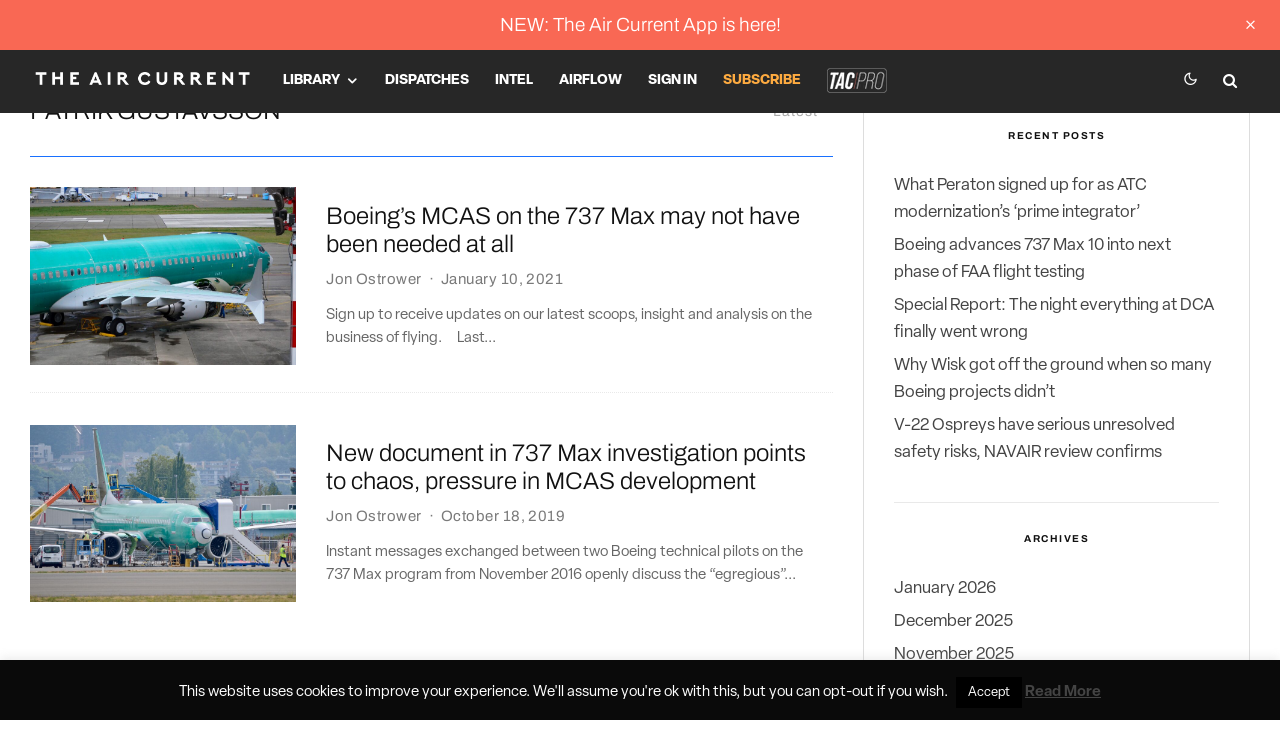

--- FILE ---
content_type: text/html; charset=UTF-8
request_url: https://theaircurrent.com/tag/patrik-gustavsson/
body_size: 34422
content:
<!DOCTYPE html>
<html lang="en-US">
<head>
	<meta charset="UTF-8">
			<meta name="viewport" content="width=device-width, initial-scale=1">
		<link rel="profile" href="http://gmpg.org/xfn/11">
		<meta name="theme-color" content="#1870ff">
	    <style>
        .pro-wccp:before {
            content: "\f160";
            top: 3px;
        }
        .pro-wccp:before{
            color:#02CA03 !important
        }
        .pro-wccp {
            transform: rotate(45deg);
        }
    </style>
    <script id="wccp_pro_disable_selection">

var image_save_msg = 'You are not allowed to save images!';

var no_menu_msg = 'Context menu disabled!';

var smessage = "";


"use strict";
/* This because search property "includes" does not supported by IE*/
if (!String.prototype.includes) {
String.prototype.includes = function(search, start) {
  if (typeof start !== 'number') {
	start = 0;
  }

  if (start + search.length > this.length) {
	return false;
  } else {
	return this.indexOf(search, start) !== -1;
  }
};
}
/*////////////////////////////////////*/
let canCall = true;

function call_disable_copy_WithDelay(e) {
  if (canCall) {
    canCall = false;
    disable_copy(e);
    setTimeout(() => {
      canCall = true;
    }, 1000);
  }
}

function disable_copy(e)
{
	window.wccp_pro_iscontenteditable_flag = false;
	
	wccp_pro_log_to_console_if_allowed("disable_copy");
	
	var e = e || window.event; // also there is no e.target property in IE. instead IE uses window.event.srcElement
  	
	var target = e.target || e.srcElement;

	var elemtype = e.target.nodeName;
	
	elemtype = elemtype.toUpperCase();
	
	if (apply_class_exclusion(e) == "Yes") return true;

	if(wccp_pro_iscontenteditable(e) == true) {return true;}
	
	if(is_content_editable_element(current_clicked_element) == true)
	{
		return true;
	}
	else
	{
		if (smessage !== "" && e.detail == 2)
			show_wccp_pro_message(smessage);
		
		if (isSafari)
		{
			return true;
		}
		else
		{
			//wccp_pro_clear_any_selection();
			
			return false;
		}
	}
	
	/*disable context menu when shift + right click is pressed*/
	var shiftPressed = 0;
	
	var evt = e?e:window.event;
	
	if (parseInt(navigator.appVersion)>3) {
		
		if (document.layers && navigator.appName=="Netscape")
			
			shiftPressed = (e.modifiers-0>3);
			
		else
			
			shiftPressed = e.shiftKey;
			
		if (shiftPressed) {
			
			if (smessage !== "") show_wccp_pro_message(smessage);
			
			var isFirefox = typeof InstallTrigger !== 'undefined';   /* Firefox 1.0+ */
			
			if (isFirefox) {
			evt.cancelBubble = true;
			if (evt.stopPropagation) evt.stopPropagation();
			if (evt.preventDefault()) evt.preventDefault();
			show_wccp_pro_message (smessage);
			wccp_pro_clear_any_selection();
			return false;
			}
			
			wccp_pro_clear_any_selection();
			return false;
		}
	}
	
	if(e.which === 2 ){
	var clickedTag_a = (e==null) ? event.srcElement.tagName : e.target.tagName;
	   show_wccp_pro_message(smessage);
       wccp_pro_clear_any_selection(); return false;
    }
	var isSafari = /Safari/.test(navigator.userAgent) && /Apple Computer/.test(navigator.vendor);
	var checker_IMG = 'checked';
	if (elemtype == "IMG" && checker_IMG == 'checked' && e.detail == 2) {show_wccp_pro_message(alertMsg_IMG);wccp_pro_clear_any_selection();return false;}

    //elemtype must be merged by elemtype checker on function disable_copy & disable_hot_keys
	if (is_content_editable_element(elemtype) == false)
	{
		if (smessage !== "" && e.detail == 2)
			show_wccp_pro_message(smessage);
		
		if (isSafari)
		{
			return true;
		}
		else
		{
			wccp_pro_clear_any_selection(); return false;
		}
	}
	else
	{
		return true;
	}
}
////////////////////////////
function disable_copy_ie()
{
	wccp_pro_log_to_console_if_allowed("disable_copy_ie_function_started");
	
	var e = e || window.event;
	/*also there is no e.target property in IE.*/
	/*instead IE uses window.event.srcElement*/
  	var target = e.target || e.srcElement;
	
	var elemtype = window.event.srcElement.nodeName;
	
	elemtype = elemtype.toUpperCase();

	if(wccp_pro_iscontenteditable(e) == true) return true;
	
	if (apply_class_exclusion(e) == "Yes") return true;
	
	if (elemtype == "IMG") {show_wccp_pro_message(alertMsg_IMG);return false;}
	
	//elemtype must be merged by elemtype checker on function disable_copy & disable_hot_keys
	if (is_content_editable_element(elemtype) == false)
	{
		return false;
	}
}
function disable_drag_text(e)
{
	wccp_pro_log_to_console_if_allowed("disable_drag_text");
	
	/*var isSafari = /Safari/.test(navigator.userAgent) && /Apple Computer/.test(navigator.vendor);*/
	/*if (isSafari) {show_wccp_pro_message(alertMsg_IMG);return false;}*/
	
	var e = e || window.event; // also there is no e.target property in IE. instead IE uses window.event.srcElement*/
  	
	var target = e.target || e.srcElement;
	
	/*For contenteditable tags*/
	
	if (apply_class_exclusion(e) == "Yes") return true;

	var elemtype = e.target.nodeName;
	
	elemtype = elemtype.toUpperCase();
	
	var disable_drag_text_drop = '';
	
	if (disable_drag_text_drop != "checked")  return true;
	
	if (window.location.href.indexOf("/user/") > -1) {
      return true; /*To allow users to drag & drop images when editing thier profiles*/
    }
	
	return false;
}

/*/////////////////special for safari Start////////////////*/
var onlongtouch;

var timer;

var touchduration = 1000; /*length of time we want the user to touch before we do something*/

var elemtype = "";

function touchstart(e)
{
	wccp_pro_log_to_console_if_allowed("touchstart");
	
	e = e || window.event;// also there is no e.target property in IE. instead IE uses window.event.srcElement
	
	var target = e.target || e.srcElement;

	var elemtype = e.target.nodeName;
	
	elemtype = elemtype.toUpperCase();
	
	//if (elemtype == "A") return;

	if (apply_class_exclusion(elemtype) == 'Yes') return;
	/*also there is no e.target property in IE.*/
	/*instead IE uses window.event.srcElement*/
	
	if(!wccp_pro_is_passive()) e.preventDefault();
	if (!timer) {
		timer = setTimeout(onlongtouch, touchduration);
	}
}

function touchend()
{
	wccp_pro_log_to_console_if_allowed("touchend");
	
    /*stops short touches from firing the event*/
    if (timer) {
        clearTimeout(timer);
        timer = null;
    }
	onlongtouch();
}

onlongtouch = function(e)/*this will clear the current selection if any_not_editable_thing selected*/
{
	wccp_pro_log_to_console_if_allowed("onlongtouch");
	
	if (is_content_editable_element(elemtype) == false)
	{
		if (window.getSelection) {
			if (window.getSelection().empty) { /*Chrome*/
			window.getSelection().empty();
			} else if (window.getSelection().removeAllRanges) {  /*Firefox*/
			window.getSelection().removeAllRanges();
			}
		} else if (document.selection) {  /*IE?*/
			var textRange = document.body.createTextRange();
			textRange.moveToElementText(element);
			textRange.select();

			document.selection.empty();
		}
		return false;
	}
};

document.addEventListener("DOMContentLoaded", function(event)
	{ 
		window.addEventListener("touchstart", touchstart, false);
		window.addEventListener("touchend", touchend, false);
	});


function wccp_pro_is_passive()
{
	wccp_pro_log_to_console_if_allowed("wccp_pro_is_passive");
	
	var cold = false,
	hike = function() {};

	try {
	var aid = Object.defineProperty({}, 'passive', {
	get() {cold = true}
	});
	window.addEventListener('test', hike, aid);
	window.removeEventListener('test', hike, aid);
	} catch (e) {}

	return cold;
}
/*/////////////////////////////////////////////////////////////////*/
function reEnable()
{
	return true;
}

if(navigator.userAgent.indexOf('MSIE')==-1) //If not IE
{
	document.ondragstart = disable_drag_text;
	document.onselectstart = call_disable_copy_WithDelay;
	document.onselectionchange = call_disable_copy_WithDelay;
	//document.onmousedown = disable_copy;
	//document.addEventListener('click', disable_copy, false);
	//document.addEventListener('click', set_current_clicked_element, false);
	document.addEventListener('mousedown', set_current_clicked_element, false);
	//document.onclick = reEnable;
}else
{
	document.onselectstart = disable_copy_ie;
}

var current_clicked_element = "";

var current_clicked_object = null;

function set_current_clicked_element(e)
{
	var e = e || window.event; // also there is no e.target property in IE. instead IE uses window.event.srcElement
  	
	var target = e.target || e.srcElement;

	var elemtype = e.target.nodeName;
	
	elemtype = elemtype.toUpperCase();
	
	current_clicked_element = elemtype;
	
	wccp_pro_log_to_console_if_allowed("current_clicked_element = " + current_clicked_element, arguments.callee.name);
}
</script>
	<script id="wccp_pro_css_disable_selection">
	function wccp_pro_msieversion() 
		{
			var ua = window.navigator.userAgent;
			var msie = ua.indexOf("MSIE");
			var msie2 = ua.indexOf("Edge");
			var msie3 = ua.indexOf("Trident");

		if (msie > -1 || msie2 > -1 || msie3 > -1) // If Internet Explorer, return version number
		{
			return "IE";
		}
		else  // If another browser, return 0
		{
			return "otherbrowser";
		}
	}
    
	var e = document.getElementsByTagName('H1')[0];
	if(e && wccp_pro_msieversion() == "IE")
	{
		e.setAttribute('unselectable',"on");
	}
	</script>
<script id="wccp_pro_disable_hot_keys">
/*****************For contenteditable tags***************/
var wccp_pro_iscontenteditable_flag = false;

function wccp_pro_iscontenteditable(e)
{
	var e = e || window.event; // also there is no e.target property in IE. instead IE uses window.event.srcElement
  	
	var target = e.target || e.srcElement;
	
	var iscontenteditable = "false";
		
	if(typeof target.getAttribute!="undefined" )
	{
		iscontenteditable = target.getAttribute("contenteditable"); // Return true or false as string
		
		if(typeof target.hasAttribute!="undefined")
		{
			if(target.hasAttribute("contenteditable"))
				iscontenteditable = true;
		}
	}
	
	wccp_pro_log_to_console_if_allowed("iscontenteditable:" + iscontenteditable);
	
	var iscontenteditable2 = false;
	
	if(typeof target.isContentEditable!="undefined" ) iscontenteditable2 = target.isContentEditable; // Return true or false as boolean

	if(target.parentElement !=null) iscontenteditable2 = target.parentElement.isContentEditable;
	
	if (iscontenteditable == "true" || iscontenteditable == true || iscontenteditable2 == true)
	{
		if(typeof target.style!="undefined" ) target.style.cursor = "text";
		
		wccp_pro_iscontenteditable_flag = true;
		
		wccp_pro_log_to_console_if_allowed("wccp_pro_iscontenteditable: true");
		
		return true;
	}
	wccp_pro_log_to_console_if_allowed("wccp_pro_iscontenteditable: false");
}
/******************************************************/
function wccp_pro_clear_any_selection()
{
	if(window.wccp_pro_iscontenteditable_flag == true) return;
	
	wccp_pro_log_to_console_if_allowed("wccp_pro_clear_any_selection");
	
	var myName = wccp_pro_clear_any_selection.caller.toString();
	
	myName = myName.substr('function '.length);
	
	myName = myName.substr(0, myName.indexOf('('));

	wccp_pro_log_to_console_if_allowed("called_by: " + myName);
	
	if (window.getSelection)
	{
		if (window.getSelection().empty)
		{  // Chrome
			window.getSelection().empty();
		} else if (window.getSelection().removeAllRanges) 
		{  // Firefox
			window.getSelection().removeAllRanges();
		}
	} else if (document.selection)
	{  // IE?
		document.selection.empty();
	}
	
	//show_wccp_pro_message("You are not allowed to make this operation");
}


/*Is content_editable element*/
function is_content_editable_element(element_name = "")
{
	if (element_name == "TEXT" || element_name == "#TEXT" || element_name == "TEXTAREA" || element_name == "INPUT" || element_name == "PASSWORD" || element_name == "SELECT" || element_name == "OPTION" || element_name == "EMBED" || element_name == "CODE" || element_name == "CODEBLOCK_WCCP")
	{
		wccp_pro_log_to_console_if_allowed("is_content_editable_element: true >>" + element_name);
		
		return true;
	}
	wccp_pro_log_to_console_if_allowed("is_content_editable_element: false >>" + element_name);
	
	return false;
}
/*Is selection enabled element*/
/*
function is_selection_enabled_element(element_name = "")
{
	if (is_content_editable_element == true)
	{
		wccp_pro_log_to_console_if_allowed("is_selection_enabled_element: true >>" + element_name);
		
		return true;
	}
	wccp_pro_log_to_console_if_allowed("is_selection_enabled_element: false >>" + element_name);
	
	return false;
}
*/
/*Hot keys function  */
function disable_hot_keys(e)
{
	wccp_pro_log_to_console_if_allowed("disable_hot_keys");
	
	e = e || window.event;
	
	//console.log(e);
	
	if (!e) return;
	
	var key;

		if(window.event)
			  key = window.event.keyCode;     /*IE*/
		else if (e.hasOwnProperty("which")) key = e.which;     /*firefox (97)*/

	wccp_pro_log_to_console_if_allowed("Data:", key);
	
		
	var elemtype = e.target.tagName;
	
	elemtype = elemtype.toUpperCase();
	
	var sel = getSelectionTextAndContainerElement();
	
	if(elemtype == "BODY" && sel.text != "") elemtype = sel.containerElement.tagName; /* no need for it when tag name is BODY, so we get the selected text tag name */

	/*elemtype must be merged by elemtype checker on function disable_copy & disable_copy_ie*/
	if (is_content_editable_element(elemtype) == true)
	{
		elemtype = 'TEXT';
	}
	
	if(wccp_pro_iscontenteditable(e) == true) elemtype = 'TEXT';
	
		
	if (e.ctrlKey || e.metaKey)
	{
		if (elemtype!= 'TEXT' && (key == 97 || key == 99 || key == 120 || key == 26 || key == 43))
		{
			 show_wccp_pro_message('');
			 return false;
		}
		if (elemtype!= 'TEXT')
		{
						
						
						
					}
				
				
				
		
				
		    }
return true;
}


window.addEventListener('load', function (){
	if(window.Zepto || !window.jQuery) jQuery =  $;
	jQuery(document).ready(function() {
	  jQuery(document).bind("keyup keydown", disable_hot_keys);
	});
});

</script>
<style>
.wccp_pro_copy_code_button
{
	line-height: 6px;
	width: auto;
	font-size: 8pt;
	font-family: tahoma;
	margin-top: 1px;
	position:absolute;
	top:0;
	right:0;
	border-radius: 4px;
	opacity: 100%;
}
.wccp_pro_copy_code_button:hover
{
	opacity: 100%;
}

.wccp_pro_copy_code_button[disabled]
{
	opacity: 40%;
}
code,pre
{
	overflow: visible;
	white-space: pre-line;
}
</style>
<script id="wccp_pro_disable_Right_Click">

	function wccp_pro_nocontext(e)
	{
		wccp_pro_log_to_console_if_allowed("wccp_pro_nocontext function");
		
		const caller = wccp_pro_nocontext.caller;
		
		if (caller) wccp_pro_log_to_console_if_allowed("Caller function is: " + caller.name);
		
		e = e || window.event; // also there is no e.target property in IE. instead IE uses window.event.srcElement
		
		if (apply_class_exclusion(e) == 'Yes') return true;
		
		var exception_tags = 'NOTAG,';
		
		var clickedTag = (e==null) ? event.srcElement.tagName : e.target.tagName;
		
		wccp_pro_log_to_console_if_allowed("clickedTag: " + clickedTag);
		
		var target = e.target || e.srcElement;
		
		var parent_tag = ""; var parent_of_parent_tag = "";
		
		if(target.parentElement != null)
		{
			parent_tag = target.parentElement.tagName;
			
			if(target.parentElement.parentElement != null) parent_of_parent_tag = target.parentElement.parentElement.tagName;
		}
		
		var checker = 'checked';
		if ((clickedTag == "IMG" || clickedTag == "FIGURE" || clickedTag == "SVG" || clickedTag == "PROTECTEDIMGDIV") && checker == 'checked') {
			if (alertMsg_IMG != "")show_wccp_pro_message(alertMsg_IMG);
			return false;
		}else {exception_tags = exception_tags + 'IMG,';}
		
		checker = '';
		if ((clickedTag == "VIDEO" || clickedTag == "PROTECTEDWCCPVIDEO" || clickedTag == "EMBED") && checker == 'checked') {
			if (alertMsg_VIDEO != "")show_wccp_pro_message(alertMsg_VIDEO);
			return false;
		}else {exception_tags = exception_tags + 'VIDEO,PROTECTEDWCCPVIDEO,EMBED,';}
		
		checker = '';
		if ((clickedTag == "A" || clickedTag == "TIME" || parent_tag == "A" || parent_of_parent_tag == "A") && checker == 'checked') {
			if (alertMsg_A != "")show_wccp_pro_message(alertMsg_A);
			return false;
		}else {exception_tags = exception_tags + 'A,';if(parent_tag == "A" || parent_of_parent_tag == "A") clickedTag = "A";}

		checker = 'checked';
		if ((clickedTag == "P" || clickedTag == "B" || clickedTag == "FONT" ||  clickedTag == "LI" || clickedTag == "UL" || clickedTag == "STRONG" || clickedTag == "OL" || clickedTag == "BLOCKQUOTE" || clickedTag == "TH" || clickedTag == "TR" || clickedTag == "TD" || clickedTag == "SPAN" || clickedTag == "EM" || clickedTag == "SMALL" || clickedTag == "I" || clickedTag == "BUTTON") && checker == 'checked') {
			if (alertMsg_PB != "")show_wccp_pro_message(alertMsg_PB);
			return false;
		}else {exception_tags = exception_tags + 'P,B,FONT,LI,UL,STRONG,OL,BLOCKQUOTE,TD,SPAN,EM,SMALL,I,BUTTON,';}
		
		checker = 'checked';
		if ((clickedTag == "INPUT" || clickedTag == "PASSWORD") && checker == 'checked') {
			if (alertMsg_INPUT != "")show_wccp_pro_message(alertMsg_INPUT);
			return false;
		}else {exception_tags = exception_tags + 'INPUT,PASSWORD,';}
		
		checker = 'checked';
		if ((clickedTag == "H1" || clickedTag == "H2" || clickedTag == "H3" || clickedTag == "H4" || clickedTag == "H5" || clickedTag == "H6" || clickedTag == "ASIDE" || clickedTag == "NAV") && checker == 'checked') {
			if (alertMsg_H != "")show_wccp_pro_message(alertMsg_H);
			return false;
		}else {exception_tags = exception_tags + 'H1,H2,H3,H4,H5,H6,';}
		
		checker = 'checked';
		if (clickedTag == "TEXTAREA" && checker == 'checked') {
			if (alertMsg_TEXTAREA != "")show_wccp_pro_message(alertMsg_TEXTAREA);
			return false;
		}else {exception_tags = exception_tags + 'TEXTAREA,';}
		
		checker = 'checked';
		if ((clickedTag == "DIV" || clickedTag == "BODY" || clickedTag == "HTML" || clickedTag == "ARTICLE" || clickedTag == "SECTION" || clickedTag == "NAV" || clickedTag == "HEADER" || clickedTag == "FOOTER") && checker == 'checked') {
			if (alertMsg_EmptySpaces != "")show_wccp_pro_message(alertMsg_EmptySpaces);
			return false;
		}
		else
		{
			if (exception_tags.indexOf(clickedTag)!=-1)
			{
				return true;
			}
			else
			return false;
		}
	}
	
	function disable_drag_images(e)
	{return;
		wccp_pro_log_to_console_if_allowed("disable_drag_images");
		
		var e = e || window.event; // also there is no e.target property in IE. instead IE uses window.event.srcElement
		
		var target = e.target || e.srcElement;
		
		//For contenteditable tags
		if (apply_class_exclusion(e) == "Yes") return true;

		var elemtype = e.target.nodeName;
		
		if (elemtype != "IMG") {return;}
		
		elemtype = elemtype.toUpperCase();
		
		var disable_drag_drop_images = 'checked';
		
		if (disable_drag_drop_images != "checked")  return true;
		
		if (window.location.href.indexOf("/user/") > -1) {
		  return true; //To allow users to drag & drop images when editing thier profiles
		}
		
		show_wccp_pro_message(alertMsg_IMG);
		
		return false;
	}
	
	var alertMsg_IMG = "";
	var alertMsg_A = "";
	var alertMsg_PB = "";
	var alertMsg_INPUT = "";
	var alertMsg_H = "";
	var alertMsg_TEXTAREA = "";
	var alertMsg_EmptySpaces = "";
	var alertMsg_VIDEO = "";
	//document.oncontextmenu=null;
	window.addEventListener('load', function (){
	if(window.Zepto || !window.jQuery) jQuery =  $;
	jQuery(document).ready(function(){
		jQuery(document).on('contextmenu', wccp_pro_nocontext);
	});
	});
	window.addEventListener('load', function (){
	if (typeof jQuery === 'undefined')
	{
		alert("no jquery");
		document.oncontextmenu = wccp_pro_nocontext;
		document.addEventListener("contextmenu",wccp_pro_nocontext);
		window.addEventListener("contextmenu",wccp_pro_nocontext);
	}
	});
</script>
	
	<script id="wccp_pro_disable_drag_images">
	document.ondragstart = disable_drag_images;
		window.addEventListener('load', function (){
			if(window.Zepto || !window.jQuery) jQuery =  $;
			jQuery(document).ready(function(){
				jQuery('img').each(function() {
					jQuery(this).attr('draggable', false);
				});
			});
		});
	</script>
	<style id="wccp_pro_style1">
		img{
			-moz-user-select: none;
			-webkit-user-select: none;
			-ms-user-select: none;
			-khtml-user-select: none;
			user-select: none;
			-webkit-user-drag: none;
		}
	</style>
<script id="wccp_pro_class_exclusion">
function copyToClipboard(elem) {
	  // create hidden text element, if it doesn't already exist
    var targetId = "_wccp_pro_hiddenCopyText_";
    {
        // must use a temporary form element for the selection and copy
        target = document.getElementById(targetId);
        if (!target) {
            var target = document.createElement("textarea");
            target.style.position = "absolute";
            target.style.left = "-9999px";
            target.style.top = "0";
            target.id = targetId;
            document.body.appendChild(target);
        }
        target.textContent = elem.textContent;
    }
    // select the content
    var currentFocus = document.activeElement;
    target.focus();
    target.setSelectionRange(0, target.value.length);
    
    // copy the selection
    var succeed;
    try {
    	  succeed = document.execCommand("copy");
    } catch(e) {
        succeed = false;
    }

    // restore original focus
    if (currentFocus && typeof currentFocus.focus === "function") {
        currentFocus.focus();
    }
    
    
	// clear temporary content
	target.textContent = "";
	document.getElementsByTagName('span')[0].innerHTML = " ";
    return succeed;
}
/**************************************************/
function wccp_pro_log_to_console_if_allowed(data = "")
{//return;
	var myName = "";
	
	if(wccp_pro_log_to_console_if_allowed.caller != null) myName = wccp_pro_log_to_console_if_allowed.caller.toString();
	
	myName = myName.substr('function '.length);
	
	myName = myName.substr(0, myName.indexOf('('));
	
	}
/**************************************************/
function fallbackCopyTextToClipboard(text) {
  var textArea = document.createElement("textarea");
  textArea.value = text;
  document.body.appendChild(textArea);
  textArea.focus();
  textArea.select();

  try {
    var successful = document.execCommand("copy");
    var msg = successful ? "successful" : "unsuccessful";
    wccp_pro_log_to_console_if_allowed("Fallback: Copying text command was " + msg);
  } catch (err) {
    console.error("Fallback: Oops, unable to copy", err);
  }

  document.body.removeChild(textArea);
}
/*****************************************/
function copyTextToClipboard(text) {
  if (!navigator.clipboard) {
    fallbackCopyTextToClipboard(text);
    return;
  }
  navigator.clipboard.writeText(text).then(
    function() {
      console.log("Async: Copying to clipboard was successful!");
    },
    function(err) {
      console.error("Async: Could not copy text: ", err);
    }
  );
}
/*****************************************/
/*getSelectionTextAndContainerElement*/
function getSelectionTextAndContainerElement()
{
    var text = "", containerElement = null;
    if (typeof window.getSelection != "undefined") {
        var sel = window.getSelection();
        if (sel.rangeCount) {
            var node = sel.getRangeAt(0).commonAncestorContainer;
            containerElement = node.nodeType == 1 ? node : node.parentNode;
			if (typeof(containerElement.parentElement) != 'undefined') current_clicked_object = containerElement.parentElement;
            text = sel.toString();
        }
    } else if (typeof document.selection != "undefined" && document.selection.type != "Control")
	{
        var textRange = document.selection.createRange();
        containerElement = textRange.parentElement();
        text = textRange.text;
    }
    
	return {
        text: text,
        containerElement: containerElement
    };
}

function getSelectionParentElement() {
    var parentEl = null, sel;
	
    if (window.getSelection) {
        sel = window.getSelection();
        if (sel.rangeCount) {
            parentEl = sel.getRangeAt(0).commonAncestorContainer;
			//sel.getRangeAt(0).startContainer.parentNode;
            if (parentEl.nodeType != 1) {
                parentEl = parentEl.parentNode;
            }
        }
    } else if ( (sel = document.selection) && sel.type != "Control") {
        parentEl = sel.createRange().parentElement();
    }
	
	let arr = new Array();
	
	arr["nodeName"] = "cant_find_parent_element";
	
	if(parentEl != null)
		return parentEl;
	else
		return arr;
}
/*****************************************/
function sleep(ms) {
    return new Promise(resolve => setTimeout(resolve, ms));
}
/*****************************************/
</script>

<script id="apply_class_exclusion">
function apply_class_exclusion(e)
{
	wccp_pro_log_to_console_if_allowed(e);
	
	var my_return = 'No';
	
	var e = e || window.event; // also there is no e.target property in IE. instead IE uses window.event.srcElement
  	
	var target = e.target || e.srcElement || e || 'nothing';
	
	var excluded_classes = '' + '';
	
	var class_to_exclude = "";
	
	if(target.parentElement != null)
	{
		class_to_exclude = target.className + ' ' + target.parentElement.className || '';
	}else{
		class_to_exclude = target.className;
	}
	
	var class_to_exclude_array = Array();
	
	//console.log(class_to_exclude);
	
	if (typeof(class_to_exclude) != 'undefined') class_to_exclude_array = class_to_exclude.split(" ");
	
	//console.log (class_to_exclude_array);
	
	class_to_exclude_array.forEach(function(item)
	{
		if(item != '' && excluded_classes.indexOf(item)>=0)
		{
			//target.style.cursor = "text";
			
			//console.log ('Yes');
			
			my_return = 'Yes';
		}
	});

	try {
		class_to_exclude = target.parentElement.getAttribute('class') || target.parentElement.className || '';
		}
	catch(err) 
		{
		class_to_exclude = '';
		}
	
	if(class_to_exclude != '' && excluded_classes.indexOf(class_to_exclude)>=0)
	{
		//target.style.cursor = "text";
		my_return = 'Yes';
	}

	return my_return;
}
</script>
<style id="wccp_pro_style2" data-asas-style="">

	
	*[contenteditable] , [contenteditable] *,*[contenteditable="true"] , [contenteditable="true"] * { /* for contenteditable tags*/ , /* for tags inside contenteditable tags*/
	  -webkit-user-select: auto !important;
	  cursor: text !important;
	  user-select: text !important;
	  pointer-events: auto !important;
	}
	
	/*
	*[contenteditable]::selection, [contenteditable] *::selection, [contenteditable="true"]::selection, [contenteditable="true"] *::selection { background: Highlight !important; color: HighlightText !important;}
	*[contenteditable]::-moz-selection, [contenteditable="true"] *::-moz-selection { background: Highlight !important; color: HighlightText !important;}
	input::selection,textarea::selection, code::selection, code > *::selection { background: Highlight !important; color: HighlightText !important;}
	input::-moz-selection,textarea::-moz-selection, code::-moz-selection, code > *::-moz-selection { background: Highlight !important; color: HighlightText !important;}
	*/
	a{ cursor: pointer ; pointer-events: auto !important;}

	</style><style>TEXT,TEXTAREA,input[type="text"] {cursor: text !important; user-select: text !important;}</style>	<script id="wccp_pro_alert_message">
	window.addEventListener('DOMContentLoaded', function() {}); //This line to stop JS deffer function in wp-rockt pluign
	
	window.addEventListener('load', function (){
		// Create the first div element with the "oncontextmenu" attribute
		const wccp_pro_mask = document.createElement('div');
		wccp_pro_mask.setAttribute('oncontextmenu', 'return false;');
		wccp_pro_mask.setAttribute('id', 'wccp_pro_mask');

		// Create the second div element with the "msgmsg-box-wpcp hideme" classes
		const wpcp_error_message = document.createElement('div');
		wpcp_error_message.setAttribute('id', 'wpcp-error-message');
		wpcp_error_message.setAttribute('class', 'msgmsg-box-wpcp hideme');

		// Add a span element with the "error: " text inside the second div
		const error_span = document.createElement('span');
		error_span.innerText = 'error: ';
		wpcp_error_message.appendChild(error_span);

		// Add the error message text inside the second div
		const error_text = document.createTextNode('');
		wpcp_error_message.appendChild(error_text);

		// Add the div elements to the document body
		document.body.appendChild(wccp_pro_mask);
		document.body.appendChild(wpcp_error_message);
	});

	var timeout_result;
	function show_wccp_pro_message(smessage="", style="")
	{
		wccp_pro_log_to_console_if_allowed(smessage);
				
		timeout = 3000;
		
		if(style == "") style = "warning-wpcp";
		
		if (smessage !== "" && timeout!=0)
		{
			var smessage_text = smessage;
			jquery_fadeTo();
			document.getElementById("wpcp-error-message").innerHTML = smessage_text;
			document.getElementById("wpcp-error-message").className = "msgmsg-box-wpcp showme " + style;
			clearTimeout(timeout_result);
			timeout_result = setTimeout(hide_message, timeout);
		}
		else
		{
			clearTimeout(timeout_result);
			timeout_result = setTimeout(hide_message, timeout);
		}
	}
	function hide_message()
	{
		jquery_fadeOut();
		document.getElementById("wpcp-error-message").className = "msgmsg-box-wpcp warning-wpcp hideme";
	}
	function jquery_fadeTo()
	{
		try {
			jQuery("#wccp_pro_mask").fadeTo("slow", 0.3);
		}
		catch(err) {
			//alert(err.message);
			}
	}
	function jquery_fadeOut()
	{
		try {
			jQuery("#wccp_pro_mask").fadeOut( "slow" );
		}
		catch(err) {}
	}
	</script>
	<style>
	#wccp_pro_mask
	{
		position: absolute;
		bottom: 0;
		left: 0;
		position: fixed;
		right: 0;
		top: 0;
		background-color: #000;
		pointer-events: none;
		display: none;
		z-index: 10000;
		animation: 0.5s ease 0s normal none 1 running ngdialog-fadein;
		background: rgba(0, 0, 0, 0.4) none repeat scroll 0 0;
	}
	#wpcp-error-message {
	    direction: ltr;
	    text-align: center;
	    transition: opacity 900ms ease 0s;
		pointer-events: none;
	    z-index: 99999999;
	}
	.hideme {
    	opacity:0;
    	visibility: hidden;
	}
	.showme {
    	opacity:1;
    	visibility: visible;
	}
	.msgmsg-box-wpcp {
		border-radius: 10px;
		color: #555555;
		font-family: Tahoma;
		font-size: 12px;
		margin: 10px !important;
		padding: 10px 36px !important;
		position: fixed;
		width: 255px;
		top: 50%;
		left: 50%;
		margin-top: -10px !important;
		margin-left: -130px !important;
	}
	.msgmsg-box-wpcp b {
		font-weight:bold;
	}
		.warning-wpcp {
		background:#ffecec url('https://theaircurrent.com/wp-content/plugins/wccp-pro/images/warning.png') no-repeat 10px 50%;
		border:1px solid #f2bfbf;
		-webkit-box-shadow: 0px 0px 34px 2px #f2bfbf;
		-moz-box-shadow: 0px 0px 34px 2px #f2bfbf;
		box-shadow: 0px 0px 34px 2px #f2bfbf;
	}
	.success-wpcp {
		background: #fafafa url('https://theaircurrent.com/wp-content/plugins/wccp-pro/images/success.png') no-repeat 10px 50%;
		border: 1px solid #00b38f;
		box-shadow: 0px 0px 34px 2px #adc;
	}
    </style>
<meta name='robots' content='index, follow, max-image-preview:large, max-snippet:-1, max-video-preview:-1' />

	<!-- This site is optimized with the Yoast SEO plugin v26.5 - https://yoast.com/wordpress/plugins/seo/ -->
	<title>Patrik Gustavsson Archives - The Air Current</title>
	<link rel="canonical" href="https://theaircurrent.com/tag/patrik-gustavsson/" />
	<meta property="og:locale" content="en_US" />
	<meta property="og:type" content="article" />
	<meta property="og:title" content="Patrik Gustavsson Archives - The Air Current" />
	<meta property="og:url" content="https://theaircurrent.com/tag/patrik-gustavsson/" />
	<meta property="og:site_name" content="The Air Current" />
	<meta property="og:image" content="https://theaircurrent.com/wp-content/uploads/2018/07/tac-facebook-banner.png" />
	<meta property="og:image:width" content="1098" />
	<meta property="og:image:height" content="648" />
	<meta property="og:image:type" content="image/png" />
	<meta name="twitter:card" content="summary_large_image" />
	<meta name="twitter:site" content="@theaircurrent" />
	<script type="application/ld+json" class="yoast-schema-graph">{"@context":"https://schema.org","@graph":[{"@type":"CollectionPage","@id":"https://theaircurrent.com/tag/patrik-gustavsson/","url":"https://theaircurrent.com/tag/patrik-gustavsson/","name":"Patrik Gustavsson Archives - The Air Current","isPartOf":{"@id":"https://theaircurrent.com/#website"},"primaryImageOfPage":{"@id":"https://theaircurrent.com/tag/patrik-gustavsson/#primaryimage"},"image":{"@id":"https://theaircurrent.com/tag/patrik-gustavsson/#primaryimage"},"thumbnailUrl":"https://theaircurrent.com/wp-content/uploads/2021/01/boeing-737-max-8-renton-parked-2019-e1610305811646.jpg","breadcrumb":{"@id":"https://theaircurrent.com/tag/patrik-gustavsson/#breadcrumb"},"inLanguage":"en-US"},{"@type":"ImageObject","inLanguage":"en-US","@id":"https://theaircurrent.com/tag/patrik-gustavsson/#primaryimage","url":"https://theaircurrent.com/wp-content/uploads/2021/01/boeing-737-max-8-renton-parked-2019-e1610305811646.jpg","contentUrl":"https://theaircurrent.com/wp-content/uploads/2021/01/boeing-737-max-8-renton-parked-2019-e1610305811646.jpg","width":2800,"height":1854},{"@type":"BreadcrumbList","@id":"https://theaircurrent.com/tag/patrik-gustavsson/#breadcrumb","itemListElement":[{"@type":"ListItem","position":1,"name":"Home","item":"https://theaircurrent.com/"},{"@type":"ListItem","position":2,"name":"Patrik Gustavsson"}]},{"@type":"WebSite","@id":"https://theaircurrent.com/#website","url":"https://theaircurrent.com/","name":"The Air Current","description":"Data-driven reporting and analysis on the strategy and technology of flying.","publisher":{"@id":"https://theaircurrent.com/#organization"},"potentialAction":[{"@type":"SearchAction","target":{"@type":"EntryPoint","urlTemplate":"https://theaircurrent.com/?s={search_term_string}"},"query-input":{"@type":"PropertyValueSpecification","valueRequired":true,"valueName":"search_term_string"}}],"inLanguage":"en-US"},{"@type":"Organization","@id":"https://theaircurrent.com/#organization","name":"The Air Current","url":"https://theaircurrent.com/","logo":{"@type":"ImageObject","inLanguage":"en-US","@id":"https://theaircurrent.com/#/schema/logo/image/","url":"https://theaircurrent.com/wp-content/uploads/2018/07/the_air_current_mark.png","contentUrl":"https://theaircurrent.com/wp-content/uploads/2018/07/the_air_current_mark.png","width":900,"height":900,"caption":"The Air Current"},"image":{"@id":"https://theaircurrent.com/#/schema/logo/image/"},"sameAs":["http://www.facebook.com/theaircurrent","https://x.com/theaircurrent","http://www.instagram.com/jonostrower","https://www.youtube.com/channel/UCl8XPBVtSbec8vMU8bS25aQ"]}]}</script>
	<!-- / Yoast SEO plugin. -->


<link rel='dns-prefetch' href='//stats.wp.com' />
<link rel='dns-prefetch' href='//www.google-analytics.com' />
<link rel='dns-prefetch' href='//www.googletagmanager.com' />
<link rel='dns-prefetch' href='//use.typekit.net' />
<link rel="alternate" type="application/rss+xml" title="The Air Current &raquo; Feed" href="https://theaircurrent.com/feed/" />
<link rel="alternate" type="application/rss+xml" title="The Air Current &raquo; Comments Feed" href="https://theaircurrent.com/comments/feed/" />
<link rel="alternate" type="application/rss+xml" title="The Air Current &raquo; Patrik Gustavsson Tag Feed" href="https://theaircurrent.com/tag/patrik-gustavsson/feed/" />
<style id='wp-img-auto-sizes-contain-inline-css' type='text/css'>
img:is([sizes=auto i],[sizes^="auto," i]){contain-intrinsic-size:3000px 1500px}
/*# sourceURL=wp-img-auto-sizes-contain-inline-css */
</style>
<style id='wp-emoji-styles-inline-css' type='text/css'>

	img.wp-smiley, img.emoji {
		display: inline !important;
		border: none !important;
		box-shadow: none !important;
		height: 1em !important;
		width: 1em !important;
		margin: 0 0.07em !important;
		vertical-align: -0.1em !important;
		background: none !important;
		padding: 0 !important;
	}
/*# sourceURL=wp-emoji-styles-inline-css */
</style>
<link rel='stylesheet' id='wp-block-library-css' href='https://theaircurrent.com/wp-includes/css/dist/block-library/style.min.css?ver=6.9' type='text/css' media='all' />
<style id='global-styles-inline-css' type='text/css'>
:root{--wp--preset--aspect-ratio--square: 1;--wp--preset--aspect-ratio--4-3: 4/3;--wp--preset--aspect-ratio--3-4: 3/4;--wp--preset--aspect-ratio--3-2: 3/2;--wp--preset--aspect-ratio--2-3: 2/3;--wp--preset--aspect-ratio--16-9: 16/9;--wp--preset--aspect-ratio--9-16: 9/16;--wp--preset--color--black: #000000;--wp--preset--color--cyan-bluish-gray: #abb8c3;--wp--preset--color--white: #ffffff;--wp--preset--color--pale-pink: #f78da7;--wp--preset--color--vivid-red: #cf2e2e;--wp--preset--color--luminous-vivid-orange: #ff6900;--wp--preset--color--luminous-vivid-amber: #fcb900;--wp--preset--color--light-green-cyan: #7bdcb5;--wp--preset--color--vivid-green-cyan: #00d084;--wp--preset--color--pale-cyan-blue: #8ed1fc;--wp--preset--color--vivid-cyan-blue: #0693e3;--wp--preset--color--vivid-purple: #9b51e0;--wp--preset--gradient--vivid-cyan-blue-to-vivid-purple: linear-gradient(135deg,rgb(6,147,227) 0%,rgb(155,81,224) 100%);--wp--preset--gradient--light-green-cyan-to-vivid-green-cyan: linear-gradient(135deg,rgb(122,220,180) 0%,rgb(0,208,130) 100%);--wp--preset--gradient--luminous-vivid-amber-to-luminous-vivid-orange: linear-gradient(135deg,rgb(252,185,0) 0%,rgb(255,105,0) 100%);--wp--preset--gradient--luminous-vivid-orange-to-vivid-red: linear-gradient(135deg,rgb(255,105,0) 0%,rgb(207,46,46) 100%);--wp--preset--gradient--very-light-gray-to-cyan-bluish-gray: linear-gradient(135deg,rgb(238,238,238) 0%,rgb(169,184,195) 100%);--wp--preset--gradient--cool-to-warm-spectrum: linear-gradient(135deg,rgb(74,234,220) 0%,rgb(151,120,209) 20%,rgb(207,42,186) 40%,rgb(238,44,130) 60%,rgb(251,105,98) 80%,rgb(254,248,76) 100%);--wp--preset--gradient--blush-light-purple: linear-gradient(135deg,rgb(255,206,236) 0%,rgb(152,150,240) 100%);--wp--preset--gradient--blush-bordeaux: linear-gradient(135deg,rgb(254,205,165) 0%,rgb(254,45,45) 50%,rgb(107,0,62) 100%);--wp--preset--gradient--luminous-dusk: linear-gradient(135deg,rgb(255,203,112) 0%,rgb(199,81,192) 50%,rgb(65,88,208) 100%);--wp--preset--gradient--pale-ocean: linear-gradient(135deg,rgb(255,245,203) 0%,rgb(182,227,212) 50%,rgb(51,167,181) 100%);--wp--preset--gradient--electric-grass: linear-gradient(135deg,rgb(202,248,128) 0%,rgb(113,206,126) 100%);--wp--preset--gradient--midnight: linear-gradient(135deg,rgb(2,3,129) 0%,rgb(40,116,252) 100%);--wp--preset--font-size--small: 13px;--wp--preset--font-size--medium: 20px;--wp--preset--font-size--large: 36px;--wp--preset--font-size--x-large: 42px;--wp--preset--spacing--20: 0.44rem;--wp--preset--spacing--30: 0.67rem;--wp--preset--spacing--40: 1rem;--wp--preset--spacing--50: 1.5rem;--wp--preset--spacing--60: 2.25rem;--wp--preset--spacing--70: 3.38rem;--wp--preset--spacing--80: 5.06rem;--wp--preset--shadow--natural: 6px 6px 9px rgba(0, 0, 0, 0.2);--wp--preset--shadow--deep: 12px 12px 50px rgba(0, 0, 0, 0.4);--wp--preset--shadow--sharp: 6px 6px 0px rgba(0, 0, 0, 0.2);--wp--preset--shadow--outlined: 6px 6px 0px -3px rgb(255, 255, 255), 6px 6px rgb(0, 0, 0);--wp--preset--shadow--crisp: 6px 6px 0px rgb(0, 0, 0);}:where(.is-layout-flex){gap: 0.5em;}:where(.is-layout-grid){gap: 0.5em;}body .is-layout-flex{display: flex;}.is-layout-flex{flex-wrap: wrap;align-items: center;}.is-layout-flex > :is(*, div){margin: 0;}body .is-layout-grid{display: grid;}.is-layout-grid > :is(*, div){margin: 0;}:where(.wp-block-columns.is-layout-flex){gap: 2em;}:where(.wp-block-columns.is-layout-grid){gap: 2em;}:where(.wp-block-post-template.is-layout-flex){gap: 1.25em;}:where(.wp-block-post-template.is-layout-grid){gap: 1.25em;}.has-black-color{color: var(--wp--preset--color--black) !important;}.has-cyan-bluish-gray-color{color: var(--wp--preset--color--cyan-bluish-gray) !important;}.has-white-color{color: var(--wp--preset--color--white) !important;}.has-pale-pink-color{color: var(--wp--preset--color--pale-pink) !important;}.has-vivid-red-color{color: var(--wp--preset--color--vivid-red) !important;}.has-luminous-vivid-orange-color{color: var(--wp--preset--color--luminous-vivid-orange) !important;}.has-luminous-vivid-amber-color{color: var(--wp--preset--color--luminous-vivid-amber) !important;}.has-light-green-cyan-color{color: var(--wp--preset--color--light-green-cyan) !important;}.has-vivid-green-cyan-color{color: var(--wp--preset--color--vivid-green-cyan) !important;}.has-pale-cyan-blue-color{color: var(--wp--preset--color--pale-cyan-blue) !important;}.has-vivid-cyan-blue-color{color: var(--wp--preset--color--vivid-cyan-blue) !important;}.has-vivid-purple-color{color: var(--wp--preset--color--vivid-purple) !important;}.has-black-background-color{background-color: var(--wp--preset--color--black) !important;}.has-cyan-bluish-gray-background-color{background-color: var(--wp--preset--color--cyan-bluish-gray) !important;}.has-white-background-color{background-color: var(--wp--preset--color--white) !important;}.has-pale-pink-background-color{background-color: var(--wp--preset--color--pale-pink) !important;}.has-vivid-red-background-color{background-color: var(--wp--preset--color--vivid-red) !important;}.has-luminous-vivid-orange-background-color{background-color: var(--wp--preset--color--luminous-vivid-orange) !important;}.has-luminous-vivid-amber-background-color{background-color: var(--wp--preset--color--luminous-vivid-amber) !important;}.has-light-green-cyan-background-color{background-color: var(--wp--preset--color--light-green-cyan) !important;}.has-vivid-green-cyan-background-color{background-color: var(--wp--preset--color--vivid-green-cyan) !important;}.has-pale-cyan-blue-background-color{background-color: var(--wp--preset--color--pale-cyan-blue) !important;}.has-vivid-cyan-blue-background-color{background-color: var(--wp--preset--color--vivid-cyan-blue) !important;}.has-vivid-purple-background-color{background-color: var(--wp--preset--color--vivid-purple) !important;}.has-black-border-color{border-color: var(--wp--preset--color--black) !important;}.has-cyan-bluish-gray-border-color{border-color: var(--wp--preset--color--cyan-bluish-gray) !important;}.has-white-border-color{border-color: var(--wp--preset--color--white) !important;}.has-pale-pink-border-color{border-color: var(--wp--preset--color--pale-pink) !important;}.has-vivid-red-border-color{border-color: var(--wp--preset--color--vivid-red) !important;}.has-luminous-vivid-orange-border-color{border-color: var(--wp--preset--color--luminous-vivid-orange) !important;}.has-luminous-vivid-amber-border-color{border-color: var(--wp--preset--color--luminous-vivid-amber) !important;}.has-light-green-cyan-border-color{border-color: var(--wp--preset--color--light-green-cyan) !important;}.has-vivid-green-cyan-border-color{border-color: var(--wp--preset--color--vivid-green-cyan) !important;}.has-pale-cyan-blue-border-color{border-color: var(--wp--preset--color--pale-cyan-blue) !important;}.has-vivid-cyan-blue-border-color{border-color: var(--wp--preset--color--vivid-cyan-blue) !important;}.has-vivid-purple-border-color{border-color: var(--wp--preset--color--vivid-purple) !important;}.has-vivid-cyan-blue-to-vivid-purple-gradient-background{background: var(--wp--preset--gradient--vivid-cyan-blue-to-vivid-purple) !important;}.has-light-green-cyan-to-vivid-green-cyan-gradient-background{background: var(--wp--preset--gradient--light-green-cyan-to-vivid-green-cyan) !important;}.has-luminous-vivid-amber-to-luminous-vivid-orange-gradient-background{background: var(--wp--preset--gradient--luminous-vivid-amber-to-luminous-vivid-orange) !important;}.has-luminous-vivid-orange-to-vivid-red-gradient-background{background: var(--wp--preset--gradient--luminous-vivid-orange-to-vivid-red) !important;}.has-very-light-gray-to-cyan-bluish-gray-gradient-background{background: var(--wp--preset--gradient--very-light-gray-to-cyan-bluish-gray) !important;}.has-cool-to-warm-spectrum-gradient-background{background: var(--wp--preset--gradient--cool-to-warm-spectrum) !important;}.has-blush-light-purple-gradient-background{background: var(--wp--preset--gradient--blush-light-purple) !important;}.has-blush-bordeaux-gradient-background{background: var(--wp--preset--gradient--blush-bordeaux) !important;}.has-luminous-dusk-gradient-background{background: var(--wp--preset--gradient--luminous-dusk) !important;}.has-pale-ocean-gradient-background{background: var(--wp--preset--gradient--pale-ocean) !important;}.has-electric-grass-gradient-background{background: var(--wp--preset--gradient--electric-grass) !important;}.has-midnight-gradient-background{background: var(--wp--preset--gradient--midnight) !important;}.has-small-font-size{font-size: var(--wp--preset--font-size--small) !important;}.has-medium-font-size{font-size: var(--wp--preset--font-size--medium) !important;}.has-large-font-size{font-size: var(--wp--preset--font-size--large) !important;}.has-x-large-font-size{font-size: var(--wp--preset--font-size--x-large) !important;}
/*# sourceURL=global-styles-inline-css */
</style>

<style id='classic-theme-styles-inline-css' type='text/css'>
/*! This file is auto-generated */
.wp-block-button__link{color:#fff;background-color:#32373c;border-radius:9999px;box-shadow:none;text-decoration:none;padding:calc(.667em + 2px) calc(1.333em + 2px);font-size:1.125em}.wp-block-file__button{background:#32373c;color:#fff;text-decoration:none}
/*# sourceURL=/wp-includes/css/classic-themes.min.css */
</style>
<link rel='stylesheet' id='cookie-law-info-css' href='https://theaircurrent.com/wp-content/plugins/cookie-law-info/legacy/public/css/cookie-law-info-public.css?ver=3.3.8' type='text/css' media='all' />
<link rel='stylesheet' id='cookie-law-info-gdpr-css' href='https://theaircurrent.com/wp-content/plugins/cookie-law-info/legacy/public/css/cookie-law-info-gdpr.css?ver=3.3.8' type='text/css' media='all' />
<link rel='stylesheet' id='ecko_plugin_css-css' href='https://theaircurrent.com/wp-content/plugins/eckoplugin/assets/css/eckoplugin.css?ver=6.9' type='text/css' media='all' />
<link rel='stylesheet' id='inline-footnotes-css' href='https://theaircurrent.com/wp-content/plugins/inline-footnotes/public/css/inline-footnotes-public.compressed.css?ver=1.0.0' type='text/css' media='all' />
<link rel='stylesheet' id='lets-review-api-css' href='https://theaircurrent.com/wp-content/plugins/lets-review/assets/css/style-api.min.css?ver=3.4.3' type='text/css' media='all' />
<link rel='stylesheet' id='font-awesome-css' href='https://theaircurrent.com/wp-content/plugins/lets-review/assets/fonts/fontawesome/css/fontawesome.min.css?ver=3.4.3' type='text/css' media='all' />
<link rel='stylesheet' id='font-awesome-regular-css' href='https://theaircurrent.com/wp-content/plugins/lets-review/assets/fonts/fontawesome/css/regular.min.css?ver=3.4.3' type='text/css' media='all' />
<link rel='stylesheet' id='font-awesome-solid-css' href='https://theaircurrent.com/wp-content/plugins/lets-review/assets/fonts/fontawesome/css/solid.min.css?ver=3.4.3' type='text/css' media='all' />
<link rel='stylesheet' id='wpml-legacy-post-translations-0-css' href='https://theaircurrent.com/wp-content/plugins/sitepress-multilingual-cms/templates/language-switchers/legacy-post-translations/style.min.css?ver=1' type='text/css' media='all' />
<link rel='stylesheet' id='wpml-menu-item-0-css' href='https://theaircurrent.com/wp-content/plugins/sitepress-multilingual-cms/templates/language-switchers/menu-item/style.min.css?ver=1' type='text/css' media='all' />
<link rel='stylesheet' id='jetpack-instant-search-css' href='https://theaircurrent.com/wp-content/plugins/jetpack/jetpack_vendor/automattic/jetpack-search/build/instant-search/jp-search.chunk-main-payload.css?minify=false&#038;ver=a9cf87fff4e38de9bc98' type='text/css' media='all' />
<link rel='stylesheet' id='mc4wp-form-themes-css' href='https://theaircurrent.com/wp-content/plugins/mailchimp-for-wp/assets/css/form-themes.css?ver=4.10.9' type='text/css' media='all' />
<link rel='stylesheet' id='mc4wp-form-styles-builder-css' href='//theaircurrent.com/wp-content/uploads/mc4wp-stylesheets/bundle.css?ver=1708162578' type='text/css' media='all' />
<link rel='stylesheet' id='if-menu-site-css-css' href='https://theaircurrent.com/wp-content/plugins/if-menu/assets/if-menu-site.css?ver=6.9' type='text/css' media='all' />
<link rel='stylesheet' id='lets-live-blog-css' href='https://theaircurrent.com/wp-content/plugins/lets-live-blog/frontend/css/style.min.css?ver=1.2.2' type='text/css' media='all' />
<link rel='stylesheet' id='lets-live-blog-icons-css' href='https://theaircurrent.com/wp-content/plugins/lets-live-blog/frontend/css/fonts/style.css?ver=1.2.2' type='text/css' media='all' />
<link rel='stylesheet' id='zeen-style-css' href='https://theaircurrent.com/wp-content/themes/zeen/assets/css/style.css?ver=1743631597' type='text/css' media='all' />
<style id='zeen-style-inline-css' type='text/css'>
.content-bg, .block-skin-5:not(.skin-inner), .block-skin-5.skin-inner > .tipi-row-inner-style, .article-layout-skin-1.title-cut-bl .hero-wrap .meta:before, .article-layout-skin-1.title-cut-bc .hero-wrap .meta:before, .article-layout-skin-1.title-cut-bl .hero-wrap .share-it:before, .article-layout-skin-1.title-cut-bc .hero-wrap .share-it:before, .standard-archive .page-header, .skin-dark .flickity-viewport, .zeen__var__options label { background: #ffffff;}a.zeen-pin-it{position: absolute}.background.mask {background-color: transparent}.side-author__wrap .mask a {display:inline-block;height:70px}.timed-pup,.modal-wrap {position:fixed;visibility:hidden}.to-top__fixed .to-top a{background-color:#000000; color: #fff}#block-wrap-480 .tipi-row-inner-style{ ;}.site { background-color: #fff; }.splitter svg g { fill: #fff; }.inline-post .block article .title { font-size: 20px;}.fontfam-1 { font-family: 'elza',sans-serif!important;}input[type="number"],.body-f1, .quotes-f1 blockquote, .quotes-f1 q, .by-f1 .byline, .sub-f1 .subtitle, .wh-f1 .widget-title, .headings-f1 h1, .headings-f1 h2, .headings-f1 h3, .headings-f1 h4, .headings-f1 h5, .headings-f1 h6, .font-1, div.jvectormap-tip {font-family:'elza',sans-serif;font-weight: 500;font-style: normal;}.fontfam-2 { font-family:'Archivo',sans-serif!important; }input[type=submit], button, .tipi-button,.button,.wpcf7-submit,.button__back__home,.body-f2, .quotes-f2 blockquote, .quotes-f2 q, .by-f2 .byline, .sub-f2 .subtitle, .wh-f2 .widget-title, .headings-f2 h1, .headings-f2 h2, .headings-f2 h3, .headings-f2 h4, .headings-f2 h5, .headings-f2 h6, .font-2 {font-family:'Archivo',sans-serif;font-weight: 300;font-style: normal;}.fontfam-3 { font-family:'elza',sans-serif!important;}input,.body-f3, .quotes-f3 blockquote, .quotes-f3 q, .by-f3 .byline, .sub-f3 .subtitle, .wh-f3 .widget-title, .headings-f3 h1, .headings-f3 h2, .headings-f3 h3, .headings-f3 h4, .headings-f3 h5, .headings-f3 h6, .font-3 {font-family:'elza',sans-serif;font-style: normal;font-weight: 100;}.tipi-row, .tipi-builder-on .contents-wrap > p { max-width: 1600px ; }.slider-columns--3 article { width: 483.33333333333px }.slider-columns--2 article { width: 740px }.slider-columns--4 article { width: 355px }.single .site-content .tipi-row { max-width: 1230px ; }.single-product .site-content .tipi-row { max-width: 1600px ; }.date--secondary { color: #f8d92f; }.date--main { color: #f8d92f; }.global-accent-border { border-color: #1870ff; }.trending-accent-border { border-color: #eb3c22; }.trending-accent-bg { border-color: #eb3c22; }.wpcf7-submit, .tipi-button.block-loader { background: #18181e; }.wpcf7-submit:hover, .tipi-button.block-loader:hover { background: #111; }.tipi-button.block-loader { color: #fff!important; }.wpcf7-submit { background: #18181e; }.wpcf7-submit:hover { background: #111; }.global-accent-bg, .icon-base-2:hover .icon-bg, #progress { background-color: #1870ff; }.global-accent-text, .mm-submenu-2 .mm-51 .menu-wrap > .sub-menu > li > a { color: #1870ff; }body { color:#444;}.excerpt { color:#666666;}.mode--alt--b .excerpt, .block-skin-2 .excerpt, .block-skin-2 .preview-classic .custom-button__fill-2 { color:#888!important;}.read-more-wrap { color:#adadad;}.logo-fallback a { color:#000!important;}.site-mob-header .logo-fallback a { color:#000!important;}blockquote:not(.comment-excerpt) { color:#111111;}.mode--alt--b blockquote:not(.comment-excerpt), .mode--alt--b .block-skin-0.block-wrap-quote .block-wrap-quote blockquote:not(.comment-excerpt), .mode--alt--b .block-skin-0.block-wrap-quote .block-wrap-quote blockquote:not(.comment-excerpt) span { color:#fff!important;}.byline, .byline a { color:#7a7a7a;}.mode--alt--b .block-wrap-classic .byline, .mode--alt--b .block-wrap-classic .byline a, .mode--alt--b .block-wrap-thumbnail .byline, .mode--alt--b .block-wrap-thumbnail .byline a, .block-skin-2 .byline a, .block-skin-2 .byline { color:#888;}.preview-classic .meta .title, .preview-thumbnail .meta .title,.preview-56 .meta .title{ color:#111111;}h1, h2, h3, h4, h5, h6, .block-title { color:#111111;}.sidebar-widget  .widget-title { color:#111111!important;}.link-color-wrap p > a, .link-color-wrap p > em a, .link-color-wrap p > strong a {
			text-decoration: underline; text-decoration-color: #1870ff; text-decoration-thickness: 1px; text-decoration-style:solid}.link-color-wrap a, .woocommerce-Tabs-panel--description a { color: #333; }.mode--alt--b .link-color-wrap a, .mode--alt--b .woocommerce-Tabs-panel--description a { color: #888; }.copyright, .site-footer .bg-area-inner .copyright a { color: #838383; }.link-color-wrap a:hover { color: #1870ff; }.mode--alt--b .link-color-wrap a:hover { color: #555; }body{line-height:1.46}input[type=submit], button, .tipi-button,.button,.wpcf7-submit,.button__back__home{letter-spacing:0.03em}.sub-menu a:not(.tipi-button){letter-spacing:0.1em}.widget-title{letter-spacing:0.15em}html, body{font-size:17px}.byline{font-size:15px}input[type=submit], button, .tipi-button,.button,.wpcf7-submit,.button__back__home{font-size:11px}.excerpt{font-size:15px}.logo-fallback, .secondary-wrap .logo-fallback a{font-size:30px}.logo span{font-size:12px}.breadcrumbs{font-size:10px}.hero-meta.tipi-s-typo .title{font-size:35px}.hero-meta.tipi-s-typo .subtitle{font-size:26px}.hero-meta.tipi-m-typo .title{font-size:20px}.hero-meta.tipi-m-typo .subtitle{font-size:18px}.hero-meta.tipi-xl-typo .title{font-size:23px}.hero-meta.tipi-xl-typo .subtitle{font-size:19px}.block-html-content h1, .single-content .entry-content h1{font-size:20px}.block-html-content h2, .single-content .entry-content h2{font-size:20px}.block-html-content h3, .single-content .entry-content h3{font-size:30px}.block-html-content h4, .single-content .entry-content h4{font-size:20px}.block-html-content h5, .single-content .entry-content h5{font-size:18px}.footer-block-links{font-size:8px}blockquote, q{font-size:18px}.site-footer .copyright{font-size:12px}.footer-navigation{font-size:12px}.site-footer .menu-icons{font-size:17px}.main-navigation, .main-navigation .menu-icon--text{font-size:14px}.sub-menu a:not(.tipi-button){font-size:12px}.main-navigation .menu-icon, .main-navigation .trending-icon-solo{font-size:15px}.secondary-wrap-v .standard-drop>a,.secondary-wrap, .secondary-wrap a, .secondary-wrap .menu-icon--text{font-size:14px}.secondary-wrap .menu-icon, .secondary-wrap .menu-icon a, .secondary-wrap .trending-icon-solo{font-size:16px}.block-title, .page-title{font-size:24px}.block-subtitle{font-size:20px}.block-col-self .preview-2 .title{font-size:36px}.block-wrap-classic .tipi-m-typo .title-wrap .title{font-size:30px}.tipi-s-typo .title, .ppl-s-3 .tipi-s-typo .title, .zeen-col--wide .ppl-s-3 .tipi-s-typo .title, .preview-1 .title, .preview-21:not(.tipi-xs-typo) .title{font-size:24px}.tipi-xs-typo .title, .tipi-basket-wrap .basket-item .title{font-size:15px}.meta .read-more-wrap{font-size:11px}.widget-title{font-size:10px}.split-1:not(.preview-thumbnail) .mask{-webkit-flex: 0 0 calc( 40% - 15px);
					-ms-flex: 0 0 calc( 40% - 15px);
					flex: 0 0 calc( 40% - 15px);
					width: calc( 40% - 15px);}.preview-thumbnail .mask{-webkit-flex: 0 0 65px;
					-ms-flex: 0 0 65px;
					flex: 0 0 65px;
					width: 65px;}.footer-lower-area{padding-top:40px}.footer-lower-area{padding-bottom:40px}.footer-upper-area{padding-bottom:40px}.footer-upper-area{padding-top:40px}.footer-widget-wrap{padding-bottom:40px}.footer-widget-wrap{padding-top:40px}.tipi-button-cta-header{font-size:12px}#top-bar-message{font-size:16px}.block-wrap-grid .tipi-xl-typo .title{font-size:22px}.block-wrap-grid .tipi-l-typo .title{font-size:21px}.block-wrap-grid .tipi-m-typo .title-wrap .title, .block-94 .block-piece-2 .tipi-xs-12 .title-wrap .title, .zeen-col--wide .block-wrap-grid:not(.block-wrap-81):not(.block-wrap-82) .tipi-m-typo .title-wrap .title, .zeen-col--wide .block-wrap-grid .tipi-l-typo .title, .zeen-col--wide .block-wrap-grid .tipi-xl-typo .title{font-size:20px}.block-wrap-grid .tipi-s-typo .title-wrap .title, .block-92 .block-piece-2 article .title-wrap .title, .block-94 .block-piece-2 .tipi-xs-6 .title-wrap .title{font-size:19px!important}.block-wrap-grid .tipi-s-typo .title-wrap .subtitle, .block-92 .block-piece-2 article .title-wrap .subtitle, .block-94 .block-piece-2 .tipi-xs-6 .title-wrap .subtitle{font-size:20px}.block-wrap-grid .tipi-m-typo .title-wrap .subtitle, .block-wrap-grid .tipi-l-typo .title-wrap .subtitle, .block-wrap-grid .tipi-xl-typo .title-wrap .subtitle, .block-94 .block-piece-2 .tipi-xs-12 .title-wrap .subtitle, .zeen-col--wide .block-wrap-grid:not(.block-wrap-81):not(.block-wrap-82) .tipi-m-typo .title-wrap .subtitle{font-size:17px}.preview-grid .read-more-wrap{font-size:11px}.tipi-button.block-loader, .wpcf7-submit, .mc4wp-form-fields button { font-weight: 700;}.subtitle {font-style:italic!important;}blockquote {font-style:italic;}.main-navigation .horizontal-menu, .main-navigation .menu-item, .main-navigation .menu-icon .menu-icon--text,  .main-navigation .tipi-i-search span { font-weight: 700;}.secondary-wrap .menu-secondary li, .secondary-wrap .menu-item, .secondary-wrap .menu-icon .menu-icon--text {font-weight: 700;}.footer-lower-area, .footer-lower-area .menu-item, .footer-lower-area .menu-icon span {font-weight: 700;}.widget-title {font-weight: 700!important;}input[type=submit], button, .tipi-button,.button,.wpcf7-submit,.button__back__home{ text-transform: uppercase; }.entry-title{ text-transform: none; }.logo-fallback{ text-transform: none; }.block-wrap-slider .title-wrap .title{ text-transform: none; }.block-wrap-grid .title-wrap .title, .tile-design-4 .meta .title-wrap .title{ text-transform: none; }.block-wrap-classic .title-wrap .title{ text-transform: none; }.block-title{ text-transform: uppercase; }.meta .excerpt .read-more{ text-transform: uppercase; }.preview-grid .read-more{ text-transform: uppercase; }.block-subtitle{ text-transform: none; }.byline{ text-transform: none; }.widget-title{ text-transform: uppercase; }.main-navigation .menu-item, .main-navigation .menu-icon .menu-icon--text{ text-transform: uppercase; }.secondary-navigation, .secondary-wrap .menu-icon .menu-icon--text{ text-transform: uppercase; }.footer-lower-area .menu-item, .footer-lower-area .menu-icon span{ text-transform: uppercase; }.sub-menu a:not(.tipi-button){ text-transform: none; }.site-mob-header .menu-item, .site-mob-header .menu-icon span{ text-transform: uppercase; }.single-content .entry-content h1, .single-content .entry-content h2, .single-content .entry-content h3, .single-content .entry-content h4, .single-content .entry-content h5, .single-content .entry-content h6, .meta__full h1, .meta__full h2, .meta__full h3, .meta__full h4, .meta__full h5, .bbp__thread__title{ text-transform: none; }.mm-submenu-2 .mm-11 .menu-wrap > *, .mm-submenu-2 .mm-31 .menu-wrap > *, .mm-submenu-2 .mm-21 .menu-wrap > *, .mm-submenu-2 .mm-51 .menu-wrap > *  { border-top: 3px solid transparent; }.separation-border { margin-bottom: 32px; }.load-more-wrap-1 { padding-top: 32px; }.block-wrap-classic .inf-spacer + .block:not(.block-62) { margin-top: 32px; }.separation-border-style { border-bottom: 1px #e9e9e9 dotted;padding-bottom:27px;}.block-title-wrap-style .block-title-area { border-bottom: 1px #1870ff solid;}.block-title-wrap-style .block-title:after, .block-title-wrap-style .block-title:before { border-top: 1px #eee solid;}.separation-border-v { background: #eee;}.separation-border-v { height: calc( 100% -  32px - 1px); }@media only screen and (max-width: 480px) {.separation-border-style { padding-bottom: 15px; }.separation-border { margin-bottom: 15px;}}.grid-spacing { border-top-width: 3px; }.sidebar-wrap .sidebar { padding-right: 30px; padding-left: 30px; padding-top:0px; padding-bottom:0px; }.sidebar-left .sidebar-wrap .sidebar { padding-right: 30px; padding-left: 30px; }@media only screen and (min-width: 481px) {.block-wrap-grid .block-title-area, .block-wrap-98 .block-piece-2 article:last-child { margin-bottom: -3px; }.block-wrap-92 .tipi-row-inner-box { margin-top: -3px; }.block-wrap-grid .only-filters { top: 3px; }.grid-spacing { border-right-width: 3px; }.block-wrap-grid:not(.block-wrap-81) .block { width: calc( 100% + 3px ); }}@media only screen and (max-width: 859px) {.mobile__design--side .mask {
		width: calc( 40% - 15px);
	}}@media only screen and (min-width: 860px) {body{line-height:1.66}input[type=submit], button, .tipi-button,.button,.wpcf7-submit,.button__back__home{letter-spacing:0.09em}.byline{font-size:14px}.logo-fallback, .secondary-wrap .logo-fallback a{font-size:22px}.hero-meta.tipi-s-typo .title{font-size:30px}.hero-meta.tipi-s-typo .subtitle{font-size:18px}.hero-meta.tipi-m-typo .title{font-size:30px}.hero-meta.tipi-xl-typo .title{font-size:30px}.hero-meta.tipi-xl-typo .subtitle{font-size:18px}.block-html-content h1, .single-content .entry-content h1{font-size:30px}.block-html-content h2, .single-content .entry-content h2{font-size:30px}.block-html-content h3, .single-content .entry-content h3{font-size:24px}.block-html-content h4, .single-content .entry-content h4{font-size:24px}blockquote, q{font-size:19px}.site-footer .menu-icons{font-size:19px}.main-navigation .menu-icon, .main-navigation .trending-icon-solo{font-size:12px}.secondary-wrap-v .standard-drop>a,.secondary-wrap, .secondary-wrap a, .secondary-wrap .menu-icon--text{font-size:11px}.secondary-wrap .menu-icon, .secondary-wrap .menu-icon a, .secondary-wrap .trending-icon-solo{font-size:13px}.block-subtitle{font-size:18px}.block-col-self .preview-2 .title{font-size:22px}.block-wrap-classic .tipi-m-typo .title-wrap .title{font-size:22px}.tipi-s-typo .title, .ppl-s-3 .tipi-s-typo .title, .zeen-col--wide .ppl-s-3 .tipi-s-typo .title, .preview-1 .title, .preview-21:not(.tipi-xs-typo) .title{font-size:22px}.widget-title{font-size:12px}.preview-thumbnail .mask{-webkit-flex: 0 0 74px;
					-ms-flex: 0 0 74px;
					flex: 0 0 74px;
					width: 74px;}.footer-lower-area{padding-top:90px}.footer-lower-area{padding-bottom:90px}.footer-upper-area{padding-bottom:50px}.footer-upper-area{padding-top:50px}.footer-widget-wrap{padding-bottom:50px}.footer-widget-wrap{padding-top:50px}.block-wrap-grid .tipi-xl-typo .title{font-size:31px}.block-wrap-grid .tipi-m-typo .title-wrap .title, .block-94 .block-piece-2 .tipi-xs-12 .title-wrap .title, .zeen-col--wide .block-wrap-grid:not(.block-wrap-81):not(.block-wrap-82) .tipi-m-typo .title-wrap .title, .zeen-col--wide .block-wrap-grid .tipi-l-typo .title, .zeen-col--wide .block-wrap-grid .tipi-xl-typo .title{font-size:22px}.block-wrap-grid .tipi-s-typo .title-wrap .title, .block-92 .block-piece-2 article .title-wrap .title, .block-94 .block-piece-2 .tipi-xs-6 .title-wrap .title{font-size:16px!important}.block-wrap-grid .tipi-s-typo .title-wrap .subtitle, .block-92 .block-piece-2 article .title-wrap .subtitle, .block-94 .block-piece-2 .tipi-xs-6 .title-wrap .subtitle{font-size:16px}.block-wrap-grid .tipi-m-typo .title-wrap .subtitle, .block-wrap-grid .tipi-l-typo .title-wrap .subtitle, .block-wrap-grid .tipi-xl-typo .title-wrap .subtitle, .block-94 .block-piece-2 .tipi-xs-12 .title-wrap .subtitle, .zeen-col--wide .block-wrap-grid:not(.block-wrap-81):not(.block-wrap-82) .tipi-m-typo .title-wrap .subtitle{font-size:18px}.layout-side-info .details{width:130px;float:left}.title-contrast .hero-wrap { height: calc( 100vh - 124px ); }.block-col-self .block-71 .tipi-s-typo .title { font-size: 18px; }.zeen-col--narrow .block-wrap-classic .tipi-m-typo .title-wrap .title { font-size: 18px; }.mode--alt--b .footer-widget-area:not(.footer-widget-area-1) + .footer-lower-area { border-top:1px #333333 solid ; }.footer-widget-wrap { border-right:1px #333333 solid ; }.footer-widget-wrap .widget_search form, .footer-widget-wrap select { border-color:#333333; }.footer-widget-wrap .zeen-widget { border-bottom:1px #333333 solid ; }.footer-widget-wrap .zeen-widget .preview-thumbnail { border-bottom-color: #333333;}.secondary-wrap .menu-padding, .secondary-wrap .ul-padding > li > a {
			padding-top: 15px;
			padding-bottom: 15px;
		}}@media only screen and (min-width: 1240px) {.hero-l .single-content {padding-top: 45px}.align-fs .contents-wrap .video-wrap, .align-fs-center .aligncenter.size-full, .align-fs-center .wp-caption.aligncenter .size-full, .align-fs-center .tiled-gallery, .align-fs .alignwide { width: 1170px; }.align-fs .contents-wrap .video-wrap { height: 658px; }.has-bg .align-fs .contents-wrap .video-wrap, .has-bg .align-fs .alignwide, .has-bg .align-fs-center .aligncenter.size-full, .has-bg .align-fs-center .wp-caption.aligncenter .size-full, .has-bg .align-fs-center .tiled-gallery { width: 1230px; }.has-bg .align-fs .contents-wrap .video-wrap { height: 691px; }body{line-height:1.59}.byline .byline-part{letter-spacing:0.03em}.byline{font-size:15px}.logo-fallback, .secondary-wrap .logo-fallback a{font-size:30px}.hero-meta.tipi-s-typo .title{font-size:36px}.hero-meta.tipi-s-typo .subtitle{font-size:26px}.hero-meta.tipi-m-typo .title{font-size:44px}.hero-meta.tipi-xl-typo .title{font-size:50px}.hero-meta.tipi-xl-typo .subtitle{font-size:19px}.block-html-content h1, .single-content .entry-content h1{font-size:43px}.block-html-content h2, .single-content .entry-content h2{font-size:34px}.block-html-content h3, .single-content .entry-content h3{font-size:29px}.block-html-content h4, .single-content .entry-content h4{font-size:20px}blockquote, q{font-size:20px}.site-footer .menu-icons{font-size:18px}.main-navigation .menu-icon, .main-navigation .trending-icon-solo{font-size:15px}.secondary-wrap-v .standard-drop>a,.secondary-wrap, .secondary-wrap a, .secondary-wrap .menu-icon--text{font-size:14px}.secondary-wrap .menu-icon, .secondary-wrap .menu-icon a, .secondary-wrap .trending-icon-solo{font-size:16px}.block-subtitle{font-size:20px}.block-col-self .preview-2 .title{font-size:36px}.block-wrap-classic .tipi-m-typo .title-wrap .title{font-size:30px}.tipi-s-typo .title, .ppl-s-3 .tipi-s-typo .title, .zeen-col--wide .ppl-s-3 .tipi-s-typo .title, .preview-1 .title, .preview-21:not(.tipi-xs-typo) .title{font-size:24px}.widget-title{font-size:10px}.split-1:not(.preview-thumbnail) .mask{-webkit-flex: 0 0 calc( 35% - 15px);
					-ms-flex: 0 0 calc( 35% - 15px);
					flex: 0 0 calc( 35% - 15px);
					width: calc( 35% - 15px);}.preview-thumbnail .mask{-webkit-flex: 0 0 65px;
					-ms-flex: 0 0 65px;
					flex: 0 0 65px;
					width: 65px;}.footer-lower-area{padding-top:36px}.footer-lower-area{padding-bottom:36px}#top-bar-message{font-size:19px}.block-wrap-grid .tipi-xl-typo .title{font-size:29px}.block-wrap-grid .tipi-l-typo .title{font-size:28px}.block-wrap-grid .tipi-m-typo .title-wrap .title, .block-94 .block-piece-2 .tipi-xs-12 .title-wrap .title, .zeen-col--wide .block-wrap-grid:not(.block-wrap-81):not(.block-wrap-82) .tipi-m-typo .title-wrap .title, .zeen-col--wide .block-wrap-grid .tipi-l-typo .title, .zeen-col--wide .block-wrap-grid .tipi-xl-typo .title{font-size:24px}.block-wrap-grid .tipi-s-typo .title-wrap .title, .block-92 .block-piece-2 article .title-wrap .title, .block-94 .block-piece-2 .tipi-xs-6 .title-wrap .title{font-size:19px!important}.block-wrap-grid .tipi-s-typo .title-wrap .subtitle, .block-92 .block-piece-2 article .title-wrap .subtitle, .block-94 .block-piece-2 .tipi-xs-6 .title-wrap .subtitle{font-size:18px}.block-wrap-grid .tipi-m-typo .title-wrap .subtitle, .block-wrap-grid .tipi-l-typo .title-wrap .subtitle, .block-wrap-grid .tipi-xl-typo .title-wrap .subtitle, .block-94 .block-piece-2 .tipi-xs-12 .title-wrap .subtitle, .zeen-col--wide .block-wrap-grid:not(.block-wrap-81):not(.block-wrap-82) .tipi-m-typo .title-wrap .subtitle{font-size:20px}}.main-menu-bar-color-1 .current-menu-item > a, .main-menu-bar-color-1 .menu-main-menu > .dropper.active:not(.current-menu-item) > a { background-color: #f7d40e;}.cats .cat-with-bg, .byline-1 .comments { font-size:0.8em; }.site-header a { color: #ffffff; }.site-skin-3.content-subscribe, .site-skin-3.content-subscribe .subtitle, .site-skin-3.content-subscribe input, .site-skin-3.content-subscribe h2 { color: #fff; } .site-skin-3.content-subscribe input[type="email"] { border-color: #fff; }.mob-menu-wrap a { color: #ffffff; }.mob-menu-wrap .mobile-navigation .mobile-search-wrap .search { border-color: #ffffff; }.footer-widget-wrap .widget_search form { border-color:#333333; }.sidebar-wrap .sidebar { border:1px #ddd solid ; }.content-area .zeen-widget { border: 0 #e9e9e9 solid ; border-width: 0 0 1px 0; }.content-area .zeen-widget { padding:30px 0px 30px; }.grid-meta-bg .mask:before { content: ""; background-image: linear-gradient(to top, rgba(0,0,0,0.30) 0%, rgba(0,0,0,0) 100%); }.grid-image-1 .mask-overlay { background-color: #1a1d1e ; }.with-fi.preview-grid,.with-fi.preview-grid .byline,.with-fi.preview-grid .subtitle, .with-fi.preview-grid a { color: #fff; }.preview-grid .mask-overlay { opacity: 0.2 ; }@media (pointer: fine) {.preview-grid:hover .mask-overlay { opacity: 0.4 ; }}.slider-image-1 .mask-overlay { background-color: #1a1d1e ; }.with-fi.preview-slider-overlay,.with-fi.preview-slider-overlay .byline,.with-fi.preview-slider-overlay .subtitle, .with-fi.preview-slider-overlay a { color: #fff; }.preview-slider-overlay .mask-overlay { opacity: 0.2 ; }@media (pointer: fine) {.preview-slider-overlay:hover .mask-overlay { opacity: 0.6 ; }}.top-bar-message { background: #F96854; color: #fff; padding:10px;}.logo-footer .logo-subtitle { color: #ffffff; }.site-footer .footer-widget-bg-area, .site-footer .footer-widget-bg-area .woo-product-rating span, .site-footer .footer-widget-bg-area .stack-design-3 .meta { background-color: #272727; }.site-footer .footer-widget-bg-area .background { background-image: none; opacity: 1; }.site-footer .footer-widget-bg-area .block-skin-0 .tipi-arrow { color:#dddede; border-color:#dddede; }.site-footer .footer-widget-bg-area .block-skin-0 .tipi-arrow i:after{ background:#dddede; }.site-footer .footer-widget-bg-area,.site-footer .footer-widget-bg-area .byline,.site-footer .footer-widget-bg-area a,.site-footer .footer-widget-bg-area .widget_search form *,.site-footer .footer-widget-bg-area h3,.site-footer .footer-widget-bg-area .widget-title { color:#dddede; }.site-footer .footer-widget-bg-area .tipi-spin.tipi-row-inner-style:before { border-color:#dddede; }.content-latl .bg-area, .content-latl .bg-area .woo-product-rating span, .content-latl .bg-area .stack-design-3 .meta { background-color: #272727; }.content-latl .bg-area .background { opacity: 0.75; }.content-latl .bg-area,.content-latl .bg-area .byline,.content-latl .bg-area a,.content-latl .bg-area .widget_search form *,.content-latl .bg-area h3,.content-latl .bg-area .widget-title { color:#fff; }.content-latl .bg-area .tipi-spin.tipi-row-inner-style:before { border-color:#fff; }.slide-in-menu .bg-area, .slide-in-menu .bg-area .woo-product-rating span, .slide-in-menu .bg-area .stack-design-3 .meta { background-color: #222222; }.slide-in-menu .bg-area .background { background-image: none; opacity: 1; }.slide-in-menu,.slide-in-menu .bg-area a,.slide-in-menu .bg-area .widget-title, .slide-in-menu .cb-widget-design-1 .cb-score { color:#ffffff; }.slide-in-menu form { border-color:#ffffff; }.slide-in-menu .bg-area .mc4wp-form-fields input[type="email"], #subscribe-submit input[type="email"], .subscribe-wrap input[type="email"],.slide-in-menu .bg-area .mc4wp-form-fields input[type="text"], #subscribe-submit input[type="text"], .subscribe-wrap input[type="text"] { border-bottom-color:#ffffff; }.site-mob-header .bg-area, .site-mob-header .bg-area .woo-product-rating span, .site-mob-header .bg-area .stack-design-3 .meta { background-color: #272727; }.site-mob-header .bg-area .background { background-image: none; opacity: 1; }.site-mob-header .bg-area .tipi-i-menu-mob, .site-mob-menu-a-4.mob-open .tipi-i-menu-mob:before, .site-mob-menu-a-4.mob-open .tipi-i-menu-mob:after { background:#fff; }.site-mob-header .bg-area,.site-mob-header .bg-area .byline,.site-mob-header .bg-area a,.site-mob-header .bg-area .widget_search form *,.site-mob-header .bg-area h3,.site-mob-header .bg-area .widget-title { color:#fff; }.site-mob-header .bg-area .tipi-spin.tipi-row-inner-style:before { border-color:#fff; }.mob-menu-wrap .bg-area { background-image: linear-gradient(130deg, #0a0a0a 0%, #000000 80%);  }.mob-menu-wrap .bg-area .background { background-image: none; opacity: 1; }.mob-menu-wrap .bg-area,.mob-menu-wrap .bg-area .byline,.mob-menu-wrap .bg-area a,.mob-menu-wrap .bg-area .widget_search form *,.mob-menu-wrap .bg-area h3,.mob-menu-wrap .bg-area .widget-title { color:#ffffff; }.mob-menu-wrap .bg-area .tipi-spin.tipi-row-inner-style:before { border-color:#ffffff; }.main-navigation, .main-navigation .menu-icon--text { color: #ffffff; }.main-navigation .horizontal-menu>li>a { padding-left: 13px; padding-right: 13px; }.main-navigation .menu-bg-area { background-image: linear-gradient(130deg, #272727 0%, #272727 80%);  }.main-navigation .horizontal-menu .drop, .main-navigation .horizontal-menu > li > a, .date--main {
			padding-top: 24px;
			padding-bottom: 20px;
		}.site-mob-header .menu-icon { font-size: 13px; }.secondary-wrap .menu-bg-area { background-image: linear-gradient(130deg, #0f0f0f 0%, #0f0f0f 80%);  }.secondary-wrap-v .standard-drop>a,.secondary-wrap, .secondary-wrap a, .secondary-wrap .menu-icon--text { color: #fff; }.secondary-wrap .menu-secondary > li > a, .secondary-icons li > a { padding-left: 20px; padding-right: 20px; }.mc4wp-form-fields input[type=submit], .mc4wp-form-fields button, #subscribe-submit input[type=submit], .subscribe-wrap input[type=submit] {color: #ffffff;background-image: linear-gradient(130deg, #1870ff 0%, #002e8d 80%);}.site-mob-header:not(.site-mob-header-11) .header-padding .logo-main-wrap, .site-mob-header:not(.site-mob-header-11) .header-padding .icons-wrap a, .site-mob-header-11 .header-padding {
		padding-top: 20px;
		padding-bottom: 21px;
	}.site-header .header-padding {
		padding-top:10px;
		padding-bottom:0px;
	}@media only screen and (min-width: 860px){.tipi-m-0 {display: none}}
/*# sourceURL=zeen-style-inline-css */
</style>
<link rel='stylesheet' id='zeen-child-style-css' href='https://theaircurrent.com/wp-content/themes/zeen-child/style.css?ver=4.5.6' type='text/css' media='all' />
<link rel='stylesheet' id='zeen-no-print-css' href='https://theaircurrent.com/wp-content/themes/zeen-child/print.css?ver=6' type='text/css' media='print' />
<link rel='stylesheet' id='zeen-dark-mode-css' href='https://theaircurrent.com/wp-content/themes/zeen/assets/css/dark.min.css?ver=1743631597' type='text/css' media='all' />
<link rel='stylesheet' id='zeen-fonts-css' href='https://theaircurrent.com/wp-content/fonts/86181754f96bc9be0bc4012cc8a70701.css' type='text/css' media='all' />
<link rel='stylesheet' id='zeen-tk-css' href='https://use.typekit.net/otx5epx.css?ver=6.9' type='text/css' media='all' />
<link rel='stylesheet' id='lets-review-widget-css' href='https://theaircurrent.com/wp-content/plugins/lets-review/assets/css/style-widget.min.css?ver=3.4.3' type='text/css' media='all' />
<link rel='stylesheet' id='login-with-ajax-css' href='https://theaircurrent.com/wp-content/plugins/login-with-ajax/templates/widget.css?ver=4.5.1' type='text/css' media='all' />
<link rel='stylesheet' id='css-protect.css-css' href='https://theaircurrent.com/wp-content/plugins/wccp-pro/css/css-protect.css?ver=1' type='text/css' media='all' />
<script type="text/javascript" src="https://theaircurrent.com/wp-includes/js/jquery/jquery.min.js?ver=3.7.1" id="jquery-core-js"></script>
<script type="text/javascript" src="https://theaircurrent.com/wp-includes/js/jquery/jquery-migrate.min.js?ver=3.4.1" id="jquery-migrate-js"></script>
<script type="text/javascript" id="cookie-law-info-js-extra">
/* <![CDATA[ */
var Cli_Data = {"nn_cookie_ids":[],"cookielist":[],"non_necessary_cookies":[],"ccpaEnabled":"","ccpaRegionBased":"","ccpaBarEnabled":"","strictlyEnabled":["necessary","obligatoire"],"ccpaType":"gdpr","js_blocking":"","custom_integration":"","triggerDomRefresh":"","secure_cookies":""};
var cli_cookiebar_settings = {"animate_speed_hide":"500","animate_speed_show":"500","background":"#0a0a0a","border":"#b1a6a6c2","border_on":"","button_1_button_colour":"#000","button_1_button_hover":"#000000","button_1_link_colour":"#fff","button_1_as_button":"1","button_1_new_win":"","button_2_button_colour":"#333","button_2_button_hover":"#292929","button_2_link_colour":"#444","button_2_as_button":"","button_2_hidebar":"","button_3_button_colour":"#000","button_3_button_hover":"#000000","button_3_link_colour":"#fff","button_3_as_button":"1","button_3_new_win":"","button_4_button_colour":"#000","button_4_button_hover":"#000000","button_4_link_colour":"#fff","button_4_as_button":"1","button_7_button_colour":"#61a229","button_7_button_hover":"#4e8221","button_7_link_colour":"#fff","button_7_as_button":"1","button_7_new_win":"","font_family":"inherit","header_fix":"","notify_animate_hide":"1","notify_animate_show":"","notify_div_id":"#cookie-law-info-bar","notify_position_horizontal":"right","notify_position_vertical":"bottom","scroll_close":"","scroll_close_reload":"","accept_close_reload":"","reject_close_reload":"","showagain_tab":"","showagain_background":"#fff","showagain_border":"#000","showagain_div_id":"#cookie-law-info-again","showagain_x_position":"100px","text":"#ffffff","show_once_yn":"","show_once":"10000","logging_on":"","as_popup":"","popup_overlay":"1","bar_heading_text":"","cookie_bar_as":"banner","popup_showagain_position":"bottom-right","widget_position":"left"};
var log_object = {"ajax_url":"https://theaircurrent.com/wp-admin/admin-ajax.php"};
//# sourceURL=cookie-law-info-js-extra
/* ]]> */
</script>
<script type="text/javascript" src="https://theaircurrent.com/wp-content/plugins/cookie-law-info/legacy/public/js/cookie-law-info-public.js?ver=3.3.8" id="cookie-law-info-js"></script>
<script type="text/javascript" id="inline-footnotes-js-extra">
/* <![CDATA[ */
var inlineFootNotesVars = {"hover":"on"};
//# sourceURL=inline-footnotes-js-extra
/* ]]> */
</script>
<script type="text/javascript" src="https://theaircurrent.com/wp-content/plugins/inline-footnotes/public/js/inline-footnotes-public.compressed.js?ver=1.0.0" id="inline-footnotes-js"></script>
<script type="text/javascript" src="https://theaircurrent.com/wp-content/plugins/tac-save-for-later/js/airflow.js?ver=1768953986" id="tac-bookmark-js"></script>
<script type="text/javascript" id="login-with-ajax-js-extra">
/* <![CDATA[ */
var LWA = {"ajaxurl":"https://theaircurrent.com/wp-admin/admin-ajax.php","off":""};
//# sourceURL=login-with-ajax-js-extra
/* ]]> */
</script>
<script type="text/javascript" src="https://theaircurrent.com/wp-content/themes/zeen/plugins/login-with-ajax/login-with-ajax.js?ver=4.5.1" id="login-with-ajax-js"></script>
<script type="text/javascript" src="https://theaircurrent.com/wp-content/plugins/login-with-ajax/ajaxify/ajaxify.min.js?ver=4.5.1" id="login-with-ajax-ajaxify-js"></script>

<!-- Google tag (gtag.js) snippet added by Site Kit -->
<!-- Google Analytics snippet added by Site Kit -->
<script type="text/javascript" src="https://www.googletagmanager.com/gtag/js?id=G-431Q2W293H" id="google_gtagjs-js" async></script>
<script type="text/javascript" id="google_gtagjs-js-after">
/* <![CDATA[ */
window.dataLayer = window.dataLayer || [];function gtag(){dataLayer.push(arguments);}
gtag("set","linker",{"domains":["theaircurrent.com"]});
gtag("js", new Date());
gtag("set", "developer_id.dZTNiMT", true);
gtag("config", "G-431Q2W293H");
//# sourceURL=google_gtagjs-js-after
/* ]]> */
</script>
<link rel="https://api.w.org/" href="https://theaircurrent.com/wp-json/" /><link rel="alternate" title="JSON" type="application/json" href="https://theaircurrent.com/wp-json/wp/v2/tags/480" /><link rel="EditURI" type="application/rsd+xml" title="RSD" href="https://theaircurrent.com/xmlrpc.php?rsd" />
<meta name="generator" content="WordPress 6.9" />
<meta name="generator" content="WPML ver:4.8.6 stt:60,1;" />
<meta name="generator" content="Site Kit by Google 1.170.0" />
<style>
	.inline-footnote,
	.inline-footnote:hover,
	.inline-footnote:active,
	.inline-footnote:visited {
		background-color: ;
		color:  !important;
	}
	.inline-footnote span.footnoteContent {
		background-color: ;
		color:  !important;
	}
</style>
<script type="text/javascript">
  (function(c) {
    var script = document.createElement("script");
    script.src = "https://js.memberful.com/embed.js";
    script.onload = function() { Memberful.setup(c) };
    document.head.appendChild(script);
  })({
    site: ["https:\/\/theaircurrent.memberful.com"]  });
</script>
        <!-- PushAlert WordPress 2.9.0 -->
        <script type="text/javascript">
        var pushalert_sw_file = 'https://theaircurrent.com/?pa_service_worker=1';
var pushalert_manifest_file = 'https://cdn.pushalert.co/manifest-61785.json';

            (function (d, t) {
                var g = d.createElement(t),
                        s = d.getElementsByTagName(t)[0];
                g.src = "//cdn.pushalert.co/integrate_111c046e3f1d5eba48bc26df060281ce.js";
                s.parentNode.insertBefore(g, s);
            }(document, "script"));
        </script>
        <!-- End PushAlert WordPress -->
        	<style>img#wpstats{display:none}</style>
		    <style type="text/css">
        #page-wrap .single-content {
            padding-top: 90px;
        } 
        #page-wrap.has-post-thumbnail .single-content {
            padding-top: 30px;
        }

        body.home #page-wrap.has-post-thumbnail .single-content {
            padding-top: 0;
        } 
        /* Intel */
        body.top-bar-desktop-active.page-id-30387 #contents-wrap.single-content {
            padding-top: 107px;
        }
        @media only screen and (max-width: 859px) {
            /* Intel */
            body.top-bar-desktop-active.page-id-30387 #mobhead {
                top: 43px;
            }
            body.top-bar-desktop-active.page-id-30387 #contents-wrap.single-content {
                padding-top: 0px;
            }
            body.page-id-30387 #page-wrap.has-post-thumbnail .single-content {
                padding-top: 0;
            }
        }
        @media only screen and (min-width: 768px) {
            body #top-bar-message {
                position: fixed;
                width: 100%;
                top: 0;
                z-index: 51;
            }
            body.top-bar-desktop-active .sticky-menu-4 {
                top: 38px;
            }
            body.top-bar-desktop-active #contents-wrap.single-content {
                padding-top: 39px;
            }
            body.page-id-26706.top-bar-desktop-active #contents-wrap.single-content {
                padding-top: 100px;
            }
            
        } 
        body.page-id-26706 #block-wrap-93721 .tipi-row-inner-style {
            padding-top: 0;
        }
        html body .wpml-ls-statics-post_translations {
            display: none;
        }
        #block-wrap-42942 {
            margin-bottom: 50px;
        }
        #block-wrap-42942 .block-title-wrap {
            margin-bottom: 15px;
        }
        /*#block-wrap-42942 .block-title-area {
            padding-bottom: 10px;
        }*/
        #block-wrap-42942 article {
            margin-bottom: 10px;
            padding-bottom: 10px;
        }
        #block-wrap-42942 span.separator-date {
            display: none;
        }
        #block-wrap-42942 .byline {
            padding-top: 3px !important;
            font-size: 13px !important;
        }
        #block-wrap-42942 h3.title {
            font-size: 20px;
        }



        @media only screen and (min-width: 1240px) {
            body.top-bar-desktop-active .sticky-menu-4 {
                top: 44px;
            }
        }

        .tac-gls-hide {
            display: none;
        }
        .article-layout-skin-2 blockquote {
            background-color: #232323;
        }
        i.tac-bookmark {
            color: #ddd;
            transition: color 100ms linear;
            cursor: pointer;
        }
        i.tac-bookmark:hover,
        i.tac-bookmark.bookmarked {
            color: #1970ff;
        }
        #search-results i.tac-bookmark {
            display: block;
            padding: 1px 10px 1px 0;
        }
        @keyframes tac-bookmark-message {
          0% {
            opacity: 1;
            transform: translate(0);
          }
          90% {
            transform: translate(0,-10px);
            opacity: 1;
          }
          100% {
            transform: translate(0,-10px);
            opacity: 0;
          }
        }
        .tac-feed-bookmark-wrap {
            position: relative;
        }
        .tac-feed-bookmark-message {
          display: none;
        }
        .tac-feed-bookmark-message.show {
          display: inline-block;
          position: absolute;
          width: 54px;
          text-align: center;
          right: 0;
          top: -20px;
          color: #fff;
          font-size: 15px;
          font-weight: bold;
          background: #000;
          border-radius: 5px;
          padding: 2px;
          animation: tac-bookmark-message 1.2s linear 1;
          animation-fill-mode: forwards;
        }
        .news-title {
            overflow: visible !important;
        }

        iframe#AudioNativeElevenLabsPlayer {
            border-radius: 50px;
            margin-bottom: 10px;
        }

        .post-subscribe-block {
            width: 100%;
            background: #272727;
            color: #fff;
            margin-top: 15px;
            padding: 0;
            background-size: cover;
            background-position: 50% 50%;
            position: relative;
            z-index: 1;
            text-align: right;
        }
        .post-subscribe-block:before {
            content: '';
            position: absolute;
            top: 0;
            left: 0;
            width: 100%;
            height: 100%;
            background: rgba(0,0,0,.78);
            display: block;
            z-index: -1;
        }
        .post-subscribe-block a,
        .post-subscribe-block h2 {
            color: #fff;
        }
        .single-content .entry-content .post-subscribe-block h2 {
            margin-bottom: 10px;
            font-weight: bold;
            font-size: 30px;
            padding: 30px 30px 0 30px;
            text-align: left;
            margin-bottom: 20px;
        }
        .post-subscribe-text {
            padding: 0 30px 15px 30px;
            text-align: left;
        }
        .post-subscribe-block p {
            font-size: 18px;
            margin-bottom: 20px;
        }
        .post-subscribe-block ul {
            list-style-type: none;
            margin-left: 10px;
        }
        .post-subscribe-block ul li {
            font-size: 18px;
            margin-bottom: 15px;
            padding-left: 25px;
            position: relative;
        }
        .post-subscribe-block ul li:before {
            font-family: "Font Awesome 6 Free";
            content: '\f072';
            color: #888;
            font-weight: 600;
            position: absolute;
            top: -2px;
            left: -10px;
        }
        .post-subscribe-block a.post-subscribe-block-cta {
            display: inline-block;
            font-size: 25px;
            padding: 10px 60px 10px 30px;
            background: #1770ff;
            position: relative;
            transition: background 100ms linear;
        }
        .post-subscribe-block a.post-subscribe-block-cta:before {
            font-family: "Font Awesome 6 Free";
            content: '\f178';
            font-weight: 600;
            position: absolute;
            top: 9px;
            right: 24px;
            color: #fff;
            transition: right 100ms linear;
        }
        .post-subscribe-block a.post-subscribe-block-cta:hover {
            color: #fff !important;
            background: rgba(235, 60, 34, 1);
        }
        .post-subscribe-block a.post-subscribe-block-cta:hover:before {
            right: 20px;
        }
        .entry-content-wrap.has-tac-subscribe-box .eckosc_button {
            display: none !important;
        }

        /* Buttons under audio */
        .tac-three-buttons-top {
            display: flex;
            flex-wrap: wrap;
        }
        .tac-three-buttons-top .eckosc_button {
            flex: 2;
            line-height: 21px;
        }
        .tac-three-buttons-top a.tac-gls,
        .tac-three-buttons-top a.tac-bookmark {
            align-content: center;
            line-height: 21px;
        }
        .tac-three-buttons-top a.tac-bookmark {
            margin-right: 0;
        }
        @media screen and (max-width: 721px) {
            .tac-three-buttons-top .eckosc_button {
                flex: unset;
                width: 100%;
                margin-right: 0;
            }
            .tac-three-buttons-top a.tac-gls {
                flex: 2;
            }
        }
        .mc4wp-form-14978 {
            margin-bottom: 5px;
        }

        /* Intel */
         @keyframes fadeIn {
            0% {
                opacity: 0;
            }
            100% {
                opacity: 1;
            }
        }
        body.page-id-30387 #page-wrap .title-wrap {
            background: url('https://theaircurrent.com/wp-content/uploads/2025/08/tac-intel-logo.jpeg');
            width: 100%;
            height: 100px;
            background-size: contain;
            background-repeat: no-repeat;
            background-position: 50% 50%;
            margin-top: 30px;
            opacity: 0;
            animation: fadeIn 500ms linear;
            animation-fill-mode: forwards;
            animation-delay: 700ms;
        }
        body.page-id-30387 #page-wrap .meta-wrap {
            padding-left: 15px !important;
            padding-right: 15px !important;
        }
        body.page-id-30387 #page-wrap .meta-wrap > div {
            width: 100% !important;
        }
        body.page-id-30387 #page-wrap .title-wrap h1 {
            display: none; 
        }


        body.archive.author article.tacintel {
            display: none;
        }

    </style>
	<!-- Google Analytics -->
	<script>
	window.ga=window.ga||function(){(ga.q=ga.q||[]).push(arguments)};ga.l=+new Date;
	ga('create', 'UA-371802734', 'auto');
	ga('send', 'pageview');
			ga('set', 'anonymizeIp', true);
		</script>
	<!-- End Google Analytics -->
	<link rel="preload" type="font/woff2" as="font" href="https://theaircurrent.com/wp-content/themes/zeen/assets/css/tipi/tipi.woff2?9oa0lg" crossorigin="anonymous"><link rel="preconnect" href="https://use.typekit.net/" crossorigin="anonymous"><link rel="icon" href="https://theaircurrent.com/wp-content/uploads/2023/09/cropped-the_air_current_mark-black-inset-e1695768593755-32x32.png" sizes="32x32" />
<link rel="icon" href="https://theaircurrent.com/wp-content/uploads/2023/09/cropped-the_air_current_mark-black-inset-e1695768593755-192x192.png" sizes="192x192" />
<link rel="apple-touch-icon" href="https://theaircurrent.com/wp-content/uploads/2023/09/cropped-the_air_current_mark-black-inset-e1695768593755-180x180.png" />
<meta name="msapplication-TileImage" content="https://theaircurrent.com/wp-content/uploads/2023/09/cropped-the_air_current_mark-black-inset-e1695768593755-270x270.png" />
		<style type="text/css" id="wp-custom-css">
			.subscribelink a{
	color: #feab40;
	font-weight: 900;
}

.logo-img {
  width: 215px; /* Replace with your desired width */
  height: auto; /* Maintains the aspect ratio */
  display: inline-block;
}

.tac-pro {
    padding-left: -5px;
}

.alm-reveal {
    width: 100%;
    box-sizing: border-box;
    clear: both;
    display: block;
    float: none;
    margin: 0;
    padding: 0;
}

.right-aligned-item {
    margin-left: right;
}

/* Styles for logged-in users */
.logged-in .block-css-66985 {
    display: none;
}

.logged-in .block-css-84316 {
    display: none;
}

.logged-in .block-css-25856 {
    display: none;
}

.logged-in .block-css-82269 {
    display: none;
}

.logged-in .block-css-82125 {
    display: none;
}

.logged-in .block-css-38199 {
    display: none;
}

.logged-in .top-bar-message {
    display: none;
}


blockquote {
  background-color: #f5f5f5; /* Adjust the color value to your desired shade of gray */
  border: none; /* Remove border from the box */
  border-radius: 4px; /* Rounded corners of the box */
  padding: 20px; /* Inner spacing between text and box edges */
  font-style: italic; /* Italic text for the quote */
  position: relative;
  quotes: none; /* Remove automatic quotation marks */
}

blockquote p:last-child {
  margin-bottom: 0;
  padding-bottom: 0;
}

.block-css-72756 img {
  max-width: 721px;
  width: 100%;
  height: auto;
  display: block;
  margin-left: 0;
  margin-right: auto;
}

.dispatches .author {
	line-height: 0;
  display: none;
	
}

blockquote:before {
	content: '' !important;
}

.link-color-wrap p a, .link-color-wrap p em a, .link-color-wrap p strong a {
    text-decoration: underline;
    text-decoration-color: #1870ff;
    text-decoration-thickness: 1px;
    text-decoration-style: solid;
}		</style>
		<style id='zeen-mm-style-inline-css' type='text/css'>
.main-menu-bar-color-2 .menu-main-menu .menu-item-13126.drop-it > a:before { border-bottom-color: #f7d40e;}.main-navigation .menu-item-13126 .menu-wrap > * { border-top-color: #f7d40e!important; }
.main-menu-bar-color-2 .menu-main-menu .menu-item-22571.drop-it > a:before { border-bottom-color: #f7d40e;}.main-navigation .menu-item-22571 .menu-wrap > * { border-top-color: #f7d40e!important; }
.main-menu-bar-color-2 .menu-main-menu .menu-item-16290.drop-it > a:before { border-bottom-color: #f7d40e;}.main-navigation .menu-item-16290 .menu-wrap > * { border-top-color: #f7d40e!important; }
.main-menu-bar-color-2 .menu-main-menu .menu-item-13129.drop-it > a:before { border-bottom-color: #f7d40e;}.main-navigation .menu-item-13129 .menu-wrap > * { border-top-color: #f7d40e!important; }
.main-menu-bar-color-2 .menu-main-menu .menu-item-14739.drop-it > a:before { border-bottom-color: #f7d40e;}.main-navigation .menu-item-14739 .menu-wrap > * { border-top-color: #f7d40e!important; }
.main-menu-bar-color-2 .menu-main-menu .menu-item-14922.drop-it > a:before { border-bottom-color: #f7d40e;}.main-navigation .menu-item-14922 .menu-wrap > * { border-top-color: #f7d40e!important; }
/*# sourceURL=zeen-mm-style-inline-css */
</style>
</head>
<body class="archive tag tag-patrik-gustavsson tag-480 wp-theme-zeen wp-child-theme-zeen-child jps-theme-zeen-child headings-f2 body-f3 sub-f3 quotes-f3 by-f2 wh-f2 widget-title-c block-titles-big ipl-separated block-titles-mid-1 menu-no-color-hover excerpt-mob-off classic-lt-41 skin-light single-sticky-spin footer-widgets-text-white site-mob-menu-a-2 site-mob-menu-1 mm-submenu-2 main-menu-logo-1 body-header-style-1 sticky-4-unfixed byline-font-2 block-title-bb">
		<div id="page" class="site">
		<div id="top-bar-message" class="top-bar-message font-2"><span class="top-bar-message-content"><a href="https://apps.apple.com/us/app/the-air-current/id6746278742" rel="nofollow" target="_blank title="NEW: The Air Current App is here!">NEW: The Air Current App is here!</a></span><div id="top-bar-message-close"><i class="tipi-i-close"></i></div></div><div id="mob-line" class="tipi-m-0"></div><header id="mobhead" class="site-header-block site-mob-header tipi-m-0 site-mob-header-1 site-mob-menu-1 sticky-menu-mob sticky-menu-1 sticky-top site-skin-3 site-img-1"><div class="bg-area header-padding tipi-row tipi-vertical-c">
	<ul class="menu-left icons-wrap tipi-vertical-c">
				<li class="menu-icon menu-icon-style-1 menu-icon-search"><a href="#" class="tipi-i-search modal-tr tipi-tip tipi-tip-move" data-title="Search" data-type="search"></a></li>
				
	
			
				
	
		</ul>
	<div class="logo-main-wrap logo-mob-wrap">
		<div class="logo logo-mobile"><a href="https://theaircurrent.com" data-pin-nopin="true"><span class="logo-img"><img src="https://theaircurrent.com/wp-content/uploads/2022/10/tac_logo_inv_2x.png" alt="" srcset="https://theaircurrent.com/wp-content/uploads/2023/01/the_air_current_type_inv_350.png 2x" data-base-src="https://theaircurrent.com/wp-content/uploads/2022/10/tac_logo_inv_2x.png" data-alt-src="https://theaircurrent.com/wp-content/uploads/2023/01/the_air_current_type_inv_350.png" width="700" height="44"></span></a></div>	</div>
	<ul class="menu-right icons-wrap tipi-vertical-c">
		
				
	
			
				
	
			
				
			<li class="menu-icon menu-icon-mobile-slide"><a href="#" class="mob-tr-open" data-target="slide-menu"><i class="tipi-i-menu-mob" aria-hidden="true"></i></a></li>
	
		</ul>
	<div class="background mask"></div></div>
</header><!-- .site-mob-header -->		<div class="site-inner">
			<header id="masthead" class="site-header-block site-header clearfix site-header-1 header-width-1 header-skin-4 site-img-1 mm-ani-1 mm-skin-2 main-menu-skin-3 main-menu-width-1 main-menu-bar-color-2 main-menu-l" data-pt-diff="0" data-pb-diff="0"><div class="bg-area">
		<div class="background mask"></div></div>
</header><!-- .site-header --><div id="header-line"></div><nav id="site-navigation" class="main-navigation main-navigation-1 tipi-xs-0 clearfix logo-always-vis main-menu-skin-3 main-menu-width-1 main-menu-bar-color-2 mm-skin-2 mm-submenu-2 mm-ani-1 main-menu-l sticky-menu-dt sticky-menu sticky-menu-4">	<div class="main-navigation-border menu-bg-area">
		<div class="nav-grid clearfix tipi-row">
			<div class="tipi-flex sticky-part sticky-p1">
				<div class="logo-menu-wrap tipi-vertical-c"><div class="logo logo-main-menu"><a href="https://theaircurrent.com" data-pin-nopin="true"><span class="logo-img"><img src="https://theaircurrent.com/wp-content/uploads/2018/07/the_air_current_type_inv.png" alt="" srcset="https://theaircurrent.com/wp-content/uploads/2018/07/the_air_current_type_inv.png 2x" data-base-src="https://theaircurrent.com/wp-content/uploads/2018/07/the_air_current_type_inv.png" data-alt-src="https://theaircurrent.com/wp-content/uploads/2023/01/the_air_current_type_inv_350.png" data-base-srcset="https://theaircurrent.com/wp-content/uploads/2018/07/the_air_current_type_inv.png 2x" data-alt-srcset="https://theaircurrent.com/wp-content/uploads/2018/07/the_air_current_type_inv.png 2x" width="1500" height="92"></span></a></div></div>				<ul id="menu-main-menu" class="menu-main-menu horizontal-menu tipi-flex font-3">
					<li id="menu-item-13126" class="library menu-item menu-item-type-post_type menu-item-object-page menu-item-has-children dropper standard-drop menu-item-13126"><a href="https://theaircurrent.com/the-air-current-archive/">Library</a><div class="menu mm-1" data-mm="1"><div class="menu-wrap menu-wrap-minus-10">
<ul class="sub-menu">
	<li id="menu-item-15287" class="menu-item menu-item-type-post_type menu-item-object-page menu-item-has-children dropper drop-it menu-item-15287"><a href="https://theaircurrent.com/the-air-current-archive/">TAC Archive</a>
	<ul class="sub-menu">
		<li id="menu-item-13155" class="menu-item menu-item-type-post_type menu-item-object-page dropper drop-it menu-item-13155"><a href="https://theaircurrent.com/the-air-current-archive/">All Reports</a></li>
		<li id="menu-item-15151" class="menu-item menu-item-type-taxonomy menu-item-object-category dropper drop-it menu-item-15151"><a href="https://theaircurrent.com/category/industry-strategy/" class="block-more block-mm-changer block-mm-init block-changer" data-title="Industry Strategy" data-url="https://theaircurrent.com/category/industry-strategy/" data-subtitle="" data-count="160" data-tid="21"  data-term="category">Industry Strategy</a></li>
		<li id="menu-item-15150" class="menu-item menu-item-type-taxonomy menu-item-object-category dropper drop-it menu-item-15150"><a href="https://theaircurrent.com/category/analysis/" class="block-more block-mm-changer block-mm-init block-changer" data-title="Analysis" data-url="https://theaircurrent.com/category/analysis/" data-subtitle="" data-count="92" data-tid="94"  data-term="category">Analysis</a></li>
		<li id="menu-item-15153" class="menu-item menu-item-type-taxonomy menu-item-object-category dropper drop-it menu-item-15153"><a href="https://theaircurrent.com/category/aviation-safety/" class="block-more block-mm-changer block-mm-init block-changer" data-title="Aviation Safety" data-url="https://theaircurrent.com/category/aviation-safety/" data-subtitle="" data-count="67" data-tid="91"  data-term="category">Aviation Safety</a></li>
		<li id="menu-item-15155" class="menu-item menu-item-type-taxonomy menu-item-object-category dropper drop-it menu-item-15155"><a href="https://theaircurrent.com/category/technology/" class="block-more block-mm-changer block-mm-init block-changer" data-title="Technology" data-url="https://theaircurrent.com/category/technology/" data-subtitle="" data-count="48" data-tid="134"  data-term="category">Technology</a></li>
		<li id="menu-item-15154" class="menu-item menu-item-type-taxonomy menu-item-object-category dropper drop-it menu-item-15154"><a href="https://theaircurrent.com/category/aircraft-production/" class="block-more block-mm-changer block-mm-init block-changer" data-title="Aircraft Production" data-url="https://theaircurrent.com/category/aircraft-production/" data-subtitle="" data-count="46" data-tid="30"  data-term="category">Aircraft Production</a></li>
		<li id="menu-item-15152" class="menu-item menu-item-type-taxonomy menu-item-object-category dropper drop-it menu-item-15152"><a href="https://theaircurrent.com/category/aircraft-development/" class="block-more block-mm-changer block-mm-init block-changer" data-title="Aircraft Development" data-url="https://theaircurrent.com/category/aircraft-development/" data-subtitle="" data-count="136" data-tid="5"  data-term="category">Aircraft Development</a></li>
		<li id="menu-item-15156" class="menu-item menu-item-type-taxonomy menu-item-object-category dropper drop-it menu-item-15156"><a href="https://theaircurrent.com/category/airlines/" class="block-more block-mm-changer block-mm-init block-changer" data-title="Airlines" data-url="https://theaircurrent.com/category/airlines/" data-subtitle="" data-count="43" data-tid="23"  data-term="category">Airlines</a></li>
		<li id="menu-item-15158" class="menu-item menu-item-type-taxonomy menu-item-object-category dropper drop-it menu-item-15158"><a href="https://theaircurrent.com/category/supply-chain/" class="block-more block-mm-changer block-mm-init block-changer" data-title="Supply Chain" data-url="https://theaircurrent.com/category/supply-chain/" data-subtitle="" data-count="15" data-tid="70"  data-term="category">Supply Chain</a></li>
		<li id="menu-item-15157" class="menu-item menu-item-type-taxonomy menu-item-object-category dropper drop-it menu-item-15157"><a href="https://theaircurrent.com/category/historical-context/" class="block-more block-mm-changer block-mm-init block-changer" data-title="Historical Context" data-url="https://theaircurrent.com/category/historical-context/" data-subtitle="" data-count="10" data-tid="41"  data-term="category">Historical Context</a></li>
	</ul>
</li>
	<li id="menu-item-13127" class="menu-item menu-item-type-post_type menu-item-object-page dropper drop-it menu-item-13127"><a href="https://theaircurrent.com/the-air-current-chart-library/">Chart, Graphic &#038; Data Viz Library</a></li>
	<li id="menu-item-13093" class="menu-item menu-item-type-post_type menu-item-object-page dropper drop-it menu-item-13093"><a href="https://theaircurrent.com/tac-forum-digital-event-library/">TAC/Forum</a></li>
	<li id="menu-item-13131" class="menu-item menu-item-type-taxonomy menu-item-object-category dropper drop-it menu-item-13131"><a href="https://theaircurrent.com/category/three-points/" class="block-more block-mm-changer block-mm-init block-changer" data-title="Three Points" data-url="https://theaircurrent.com/category/three-points/" data-subtitle="" data-count="63" data-tid="315"  data-term="category">Three Points</a></li>
	<li id="menu-item-13156" class="menu-item menu-item-type-post_type menu-item-object-page dropper drop-it menu-item-13156"><a href="https://theaircurrent.com/flightblogger-archive-2007-2012/">FlightBlogger (2007-2012)</a></li>
</ul></div></div>
</li>
<li id="menu-item-22571" class="menu-item menu-item-type-post_type menu-item-object-page dropper drop-it mm-art mm-wrap-2 mm-wrap menu-item-22571"><a href="https://theaircurrent.com/dispatches/">Dispatches</a></li>
<li id="menu-item-intel" class="menu-item menu-item-type-post_type menu-item-object-page dropper drop-it mm-art mm-wrap-2 mm-wrap menu-item-intel active-1 zeen-lazy-loaded"><a href="https://theaircurrent.com/intel/">Intel</a></li><li id="menu-item-16290" class="menu-item menu-item-type-post_type menu-item-object-page dropper drop-it mm-art mm-wrap-2 mm-wrap menu-item-16290"><a href="https://theaircurrent.com/airflow/">Airflow</a></li>
<li id="menu-item-13129" class="menu-item menu-item-type-custom menu-item-object-custom dropper drop-it mm-art mm-wrap-2 mm-wrap menu-item-13129"><a href="https://theaircurrent.com/?memberful_endpoint=auth">Sign In</a></li>
<li id="menu-item-14739" class="subscribelink menu-item menu-item-type-custom menu-item-object-custom dropper drop-it mm-art mm-wrap-2 mm-wrap menu-item-14739"><a href="https://subscribe.theaircurrent.com">Subscribe</a></li>
<li id="menu-item-14922" class="tac-pro menu-item menu-item-type-gs_sim menu-item-object-gs_sim dropper drop-it mm-art mm-wrap-2 mm-wrap menu-item-14922"><a href="https://theaircurrent.com/tac-pro"><img src="https://theaircurrent.com/wp-content/uploads/2023/04/tac-pro-logo-small.png"></a></li>
				</ul>
				<ul class="horizontal-menu font-3 menu-icons tipi-flex-eq-height">
										<li class="menu-icon menu-icon-style-1 menu-icon-mode">	<a href="#" class="mode__wrap">
		<span class="mode__inner__wrap tipi-vertical-c tipi-tip tipi-tip-move" data-title="Reading Mode">
			<i class="tipi-i-sun tipi-all-c"></i>
			<i class="tipi-i-moon tipi-all-c"></i>
		</span>
	</a>
	</li><li class="menu-icon menu-icon-style-2 menu-icon-search"><a href="#" class="tipi-i-search modal-tr" data-title="Search" data-type="search"></a></li>
				
	
										</ul>
			</div>
					</div>
			</div>
</nav><!-- .main-navigation -->
			<div id="content" class="site-content clearfix">
			<div id="primary" class="content-area">
	<div id="contents-wrap" class="contents-wrap standard-archive sidebar-right clearfix">									<div class="tipi-row content-bg clearfix">
					<div class="tipi-cols clearfix sticky--wrap">
									<main class="main tipi-xs-12 main-block-wrap clearfix tipi-l-8 tipi-col">				<header id="block-wrap-480" class="page-header block-title-wrap block-title-wrap-style block-wrap clearfix block-title-1 page-header-skin-0 with-sorter block-title-m"><div class="tipi-row-inner-style block-title-wrap-style clearfix"><div class="bg__img-wrap img-bg-wrapper parallax"><div class="bg"></div></div><div class="block-title-wrap clearfix"><div class="filters font-2"><div class="archive-sorter sorter" data-tid="480" tabindex="-1"><span class="current-sorter current"><span class="current-sorter-txt current-txt">Latest<i class="tipi-i-chevron-down"></i></span></span><ul class="options"><li><a href="https://theaircurrent.com/tag/patrik-gustavsson/?filtered=latest" data-type="latest">Latest</a></li><li><a href="https://theaircurrent.com/tag/patrik-gustavsson/?filtered=oldest" data-type="oldest">Oldest</a></li><li><a href="https://theaircurrent.com/tag/patrik-gustavsson/?filtered=random" data-type="random">Random</a></li><li><a href="https://theaircurrent.com/tag/patrik-gustavsson/?filtered=atoz" data-type="atoz">A to Z</a></li></ul></div></div><div class="block-title-area clearfix"><h1 class="page-title block-title">Patrik Gustavsson</h1></div></div></div></header><div id="block-wrap-0" class="block-wrap-native block-wrap block-wrap-1 block-css-0 block-wrap-classic block-wrap-no-1 columns__m--1 elements-design-1 block-skin-0 tipi-box clearfix" data-id="0" data-base="0"><div class="tipi-row-inner-style clearfix"><div class="tipi-row-inner-box contents sticky--wrap"><div class="block block-1 clearfix preview-review-bot"><article class="tipi-xs-12 elements-location-2 clearfix with-fi ani-base article-ani article-ani-1 tipi-s-typo split-1 split-design-1 separation-border separation-border-style loop-0 preview-classic preview__img-shape-l preview-1 img-ani-base img-ani-1 img-color-hover-base img-color-hover-1 elements-design-1 post-7954 post type-post status-publish format-standard has-post-thumbnail hentry category-aircraft-development tag-74 tag-737-max tag-a320neo tag-airbus tag-american-airlines tag-boeing tag-cfm tag-cfm-international tag-easa tag-faa tag-leap-1b tag-maneuvering-characteristics-augmentation-system tag-mark-forkner tag-michael-teal tag-patrick-ky tag-patrik-gustavsson tag-southwest-airlines tag-steve-dickson" style="--animation-order:0"><div class="preview-mini-wrap clearfix"><div class="mask"><a href="https://theaircurrent.com/aircraft-development/mcas-may-not-have-been-needed-on-the-737-max-at-all/" class="mask-img"><img width="881" height="587" src="https://theaircurrent.com/wp-content/uploads/2021/01/boeing-737-max-8-renton-parked-2019-e1610305811646-883x589.jpg" class="attachment-zeen-770-513 size-zeen-770-513 wp-post-image" alt="" decoding="async" fetchpriority="high" srcset="https://theaircurrent.com/wp-content/uploads/2021/01/boeing-737-max-8-renton-parked-2019-e1610305811646-883x589.jpg 883w, https://theaircurrent.com/wp-content/uploads/2021/01/boeing-737-max-8-renton-parked-2019-e1610305811646-300x199.jpg 300w, https://theaircurrent.com/wp-content/uploads/2021/01/boeing-737-max-8-renton-parked-2019-e1610305811646-360x240.jpg 360w, https://theaircurrent.com/wp-content/uploads/2021/01/boeing-737-max-8-renton-parked-2019-e1610305811646-1155x770.jpg 1155w, https://theaircurrent.com/wp-content/uploads/2021/01/boeing-737-max-8-renton-parked-2019-e1610305811646-483x322.jpg 483w, https://theaircurrent.com/wp-content/uploads/2021/01/boeing-737-max-8-renton-parked-2019-e1610305811646-1268x845.jpg 1268w, https://theaircurrent.com/wp-content/uploads/2021/01/boeing-737-max-8-renton-parked-2019-e1610305811646-120x80.jpg 120w, https://theaircurrent.com/wp-content/uploads/2021/01/boeing-737-max-8-renton-parked-2019-e1610305811646-240x160.jpg 240w" sizes="(max-width: 881px) 100vw, 881px" /></a></div><div class="meta"><div class="title-wrap"><h3 class="title"><a href="https://theaircurrent.com/aircraft-development/mcas-may-not-have-been-needed-on-the-737-max-at-all/">Boeing&#8217;s MCAS on the 737 Max may not have been needed at all</a></h3></div><div class="byline byline-3"><span class="byline-part author"><a href="https://theaircurrent.com/author/jonostrower/" title="Posts by Jon Ostrower" class="author url fn" rel="author">Jon Ostrower</a></span><span class="byline-part separator separator-date">&middot;</span><span class="byline-part date"><time class="entry-date published dateCreated flipboard-date" datetime="2021-01-10T01:04:23-08:00">January 10, 2021</time></span></div><div class="excerpt body-color">Sign up to receive updates on our latest scoops, insight and analysis on the business of flying.     Last...</div></div></div></article><article class="tipi-xs-12 elements-location-2 clearfix with-fi ani-base article-ani article-ani-1 tipi-s-typo split-1 split-design-1 separation-border separation-border-style loop-1 preview-classic preview__img-shape-l preview-1 img-ani-base img-ani-1 img-color-hover-base img-color-hover-1 elements-design-1 post-5128 post type-post status-publish format-standard has-post-thumbnail hentry category-aviation-safety tag-737-max tag-boeing tag-dennis-muilenburg tag-faa tag-mark-forkner tag-mcas tag-patrik-gustavsson" style="--animation-order:1"><div class="preview-mini-wrap clearfix"><div class="mask"><a href="https://theaircurrent.com/aviation-safety/new-document-in-737-max-investigation-points-to-chaos-pressure-in-mcas-development/" class="mask-img"><img width="881" height="587" src="https://theaircurrent.com/wp-content/uploads/2019/04/737-max-renton-flightline-2018-883x589.jpg" class="attachment-zeen-770-513 size-zeen-770-513 wp-post-image" alt="" decoding="async" srcset="https://theaircurrent.com/wp-content/uploads/2019/04/737-max-renton-flightline-2018-883x589.jpg 883w, https://theaircurrent.com/wp-content/uploads/2019/04/737-max-renton-flightline-2018-300x199.jpg 300w, https://theaircurrent.com/wp-content/uploads/2019/04/737-max-renton-flightline-2018-360x240.jpg 360w, https://theaircurrent.com/wp-content/uploads/2019/04/737-max-renton-flightline-2018-1155x770.jpg 1155w, https://theaircurrent.com/wp-content/uploads/2019/04/737-max-renton-flightline-2018-483x322.jpg 483w, https://theaircurrent.com/wp-content/uploads/2019/04/737-max-renton-flightline-2018-1268x845.jpg 1268w, https://theaircurrent.com/wp-content/uploads/2019/04/737-max-renton-flightline-2018-120x80.jpg 120w, https://theaircurrent.com/wp-content/uploads/2019/04/737-max-renton-flightline-2018-240x160.jpg 240w, https://theaircurrent.com/wp-content/uploads/2019/04/737-max-renton-flightline-2018-250x166.jpg 250w, https://theaircurrent.com/wp-content/uploads/2019/04/737-max-renton-flightline-2018-200x132.jpg 200w, https://theaircurrent.com/wp-content/uploads/2019/04/737-max-renton-flightline-2018-100x66.jpg 100w, https://theaircurrent.com/wp-content/uploads/2019/04/737-max-renton-flightline-2018-76x50.jpg 76w, https://theaircurrent.com/wp-content/uploads/2019/04/737-max-renton-flightline-2018-50x33.jpg 50w" sizes="(max-width: 881px) 100vw, 881px" /></a></div><div class="meta"><div class="title-wrap"><h3 class="title"><a href="https://theaircurrent.com/aviation-safety/new-document-in-737-max-investigation-points-to-chaos-pressure-in-mcas-development/">New document in 737 Max investigation points to chaos, pressure in MCAS development</a></h3></div><div class="byline byline-3"><span class="byline-part author"><a href="https://theaircurrent.com/author/jonostrower/" title="Posts by Jon Ostrower" class="author url fn" rel="author">Jon Ostrower</a></span><span class="byline-part separator separator-date">&middot;</span><span class="byline-part date"><time class="entry-date published dateCreated flipboard-date" datetime="2019-10-18T10:44:29-07:00">October 18, 2019</time></span></div><div class="excerpt body-color">Instant messages exchanged between two Boeing technical pilots on the 737 Max program from November 2016 openly discuss the “egregious”...</div></div></div></article></div></div></div></div>			</main><!-- .site-main -->
			
<div class="block clearfix sidebar-wrap sb-wrap-skin-1 sticky-sb-on tipi-xs-12 tipi-l-4 tipi-col sb-with-border tipi-xs-0 portrait-tablet-0">
		<aside class="sidebar widget-area bg-area site-img-1 sb-skin-1 widgets-title-skin-4 widgets-skin-4">
		<div class="background"></div>
		
		<div id="recent-posts-5" class="sidebar-widget zeen-widget clearfix widget_recent_entries">
		<h3 class="widget-title title">Recent Posts</h3>
		<ul>
											<li>
					<a href="https://theaircurrent.com/air-traffic-control/peraton-prime-integrator-faa-trump-selection-analysis/">What Peraton signed up for as ATC modernization’s ‘prime integrator’</a>
									</li>
											<li>
					<a href="https://theaircurrent.com/aircraft-development/boeing-advances-737-max-10-into-next-phase-of-faa-flight-testing/">Boeing advances 737 Max 10 into next phase of FAA flight testing</a>
									</li>
											<li>
					<a href="https://theaircurrent.com/aviation-safety/dca-crash-jan-29-special-report/">Special Report: The night everything at DCA finally went wrong</a>
									</li>
											<li>
					<a href="https://theaircurrent.com/aircraft-development/wisk-gen-6-first-flight-boeing-commercial-airplane-development/">Why Wisk got off the ground when so many Boeing projects didn’t</a>
									</li>
											<li>
					<a href="https://theaircurrent.com/aviation-safety/v-22-ospreys-safety-risks-navair-review-confirms/">V-22 Ospreys have serious unresolved safety risks, NAVAIR review confirms</a>
									</li>
					</ul>

		</div><div id="archives-3" class="sidebar-widget zeen-widget clearfix widget_archive"><h3 class="widget-title title">Archives</h3>
			<ul>
					<li><a href='https://theaircurrent.com/2026/01/'>January 2026</a></li>
	<li><a href='https://theaircurrent.com/2025/12/'>December 2025</a></li>
	<li><a href='https://theaircurrent.com/2025/11/'>November 2025</a></li>
	<li><a href='https://theaircurrent.com/2025/10/'>October 2025</a></li>
	<li><a href='https://theaircurrent.com/2025/09/'>September 2025</a></li>
	<li><a href='https://theaircurrent.com/2025/08/'>August 2025</a></li>
	<li><a href='https://theaircurrent.com/2025/07/'>July 2025</a></li>
	<li><a href='https://theaircurrent.com/2025/06/'>June 2025</a></li>
	<li><a href='https://theaircurrent.com/2025/05/'>May 2025</a></li>
	<li><a href='https://theaircurrent.com/2025/04/'>April 2025</a></li>
	<li><a href='https://theaircurrent.com/2025/03/'>March 2025</a></li>
	<li><a href='https://theaircurrent.com/2025/02/'>February 2025</a></li>
	<li><a href='https://theaircurrent.com/2025/01/'>January 2025</a></li>
	<li><a href='https://theaircurrent.com/2024/12/'>December 2024</a></li>
	<li><a href='https://theaircurrent.com/2024/11/'>November 2024</a></li>
	<li><a href='https://theaircurrent.com/2024/10/'>October 2024</a></li>
	<li><a href='https://theaircurrent.com/2024/09/'>September 2024</a></li>
	<li><a href='https://theaircurrent.com/2024/08/'>August 2024</a></li>
	<li><a href='https://theaircurrent.com/2024/07/'>July 2024</a></li>
	<li><a href='https://theaircurrent.com/2024/06/'>June 2024</a></li>
	<li><a href='https://theaircurrent.com/2024/05/'>May 2024</a></li>
	<li><a href='https://theaircurrent.com/2024/04/'>April 2024</a></li>
	<li><a href='https://theaircurrent.com/2024/03/'>March 2024</a></li>
	<li><a href='https://theaircurrent.com/2024/02/'>February 2024</a></li>
	<li><a href='https://theaircurrent.com/2024/01/'>January 2024</a></li>
	<li><a href='https://theaircurrent.com/2023/12/'>December 2023</a></li>
	<li><a href='https://theaircurrent.com/2023/11/'>November 2023</a></li>
	<li><a href='https://theaircurrent.com/2023/10/'>October 2023</a></li>
	<li><a href='https://theaircurrent.com/2023/09/'>September 2023</a></li>
	<li><a href='https://theaircurrent.com/2023/08/'>August 2023</a></li>
	<li><a href='https://theaircurrent.com/2023/07/'>July 2023</a></li>
	<li><a href='https://theaircurrent.com/2023/06/'>June 2023</a></li>
	<li><a href='https://theaircurrent.com/2023/05/'>May 2023</a></li>
	<li><a href='https://theaircurrent.com/2023/04/'>April 2023</a></li>
	<li><a href='https://theaircurrent.com/2023/03/'>March 2023</a></li>
	<li><a href='https://theaircurrent.com/2023/02/'>February 2023</a></li>
	<li><a href='https://theaircurrent.com/2023/01/'>January 2023</a></li>
	<li><a href='https://theaircurrent.com/2022/12/'>December 2022</a></li>
	<li><a href='https://theaircurrent.com/2022/11/'>November 2022</a></li>
	<li><a href='https://theaircurrent.com/2022/10/'>October 2022</a></li>
	<li><a href='https://theaircurrent.com/2022/09/'>September 2022</a></li>
	<li><a href='https://theaircurrent.com/2022/08/'>August 2022</a></li>
	<li><a href='https://theaircurrent.com/2022/07/'>July 2022</a></li>
	<li><a href='https://theaircurrent.com/2022/06/'>June 2022</a></li>
	<li><a href='https://theaircurrent.com/2022/05/'>May 2022</a></li>
	<li><a href='https://theaircurrent.com/2022/04/'>April 2022</a></li>
	<li><a href='https://theaircurrent.com/2022/03/'>March 2022</a></li>
	<li><a href='https://theaircurrent.com/2022/02/'>February 2022</a></li>
	<li><a href='https://theaircurrent.com/2022/01/'>January 2022</a></li>
	<li><a href='https://theaircurrent.com/2021/12/'>December 2021</a></li>
	<li><a href='https://theaircurrent.com/2021/11/'>November 2021</a></li>
	<li><a href='https://theaircurrent.com/2021/10/'>October 2021</a></li>
	<li><a href='https://theaircurrent.com/2021/09/'>September 2021</a></li>
	<li><a href='https://theaircurrent.com/2021/08/'>August 2021</a></li>
	<li><a href='https://theaircurrent.com/2021/07/'>July 2021</a></li>
	<li><a href='https://theaircurrent.com/2021/06/'>June 2021</a></li>
	<li><a href='https://theaircurrent.com/2021/05/'>May 2021</a></li>
	<li><a href='https://theaircurrent.com/2021/04/'>April 2021</a></li>
	<li><a href='https://theaircurrent.com/2021/03/'>March 2021</a></li>
	<li><a href='https://theaircurrent.com/2021/02/'>February 2021</a></li>
	<li><a href='https://theaircurrent.com/2021/01/'>January 2021</a></li>
	<li><a href='https://theaircurrent.com/2020/12/'>December 2020</a></li>
	<li><a href='https://theaircurrent.com/2020/11/'>November 2020</a></li>
	<li><a href='https://theaircurrent.com/2020/10/'>October 2020</a></li>
	<li><a href='https://theaircurrent.com/2020/09/'>September 2020</a></li>
	<li><a href='https://theaircurrent.com/2020/08/'>August 2020</a></li>
	<li><a href='https://theaircurrent.com/2020/07/'>July 2020</a></li>
	<li><a href='https://theaircurrent.com/2020/06/'>June 2020</a></li>
	<li><a href='https://theaircurrent.com/2020/05/'>May 2020</a></li>
	<li><a href='https://theaircurrent.com/2020/04/'>April 2020</a></li>
	<li><a href='https://theaircurrent.com/2020/03/'>March 2020</a></li>
	<li><a href='https://theaircurrent.com/2020/02/'>February 2020</a></li>
	<li><a href='https://theaircurrent.com/2020/01/'>January 2020</a></li>
	<li><a href='https://theaircurrent.com/2019/12/'>December 2019</a></li>
	<li><a href='https://theaircurrent.com/2019/11/'>November 2019</a></li>
	<li><a href='https://theaircurrent.com/2019/10/'>October 2019</a></li>
	<li><a href='https://theaircurrent.com/2019/09/'>September 2019</a></li>
	<li><a href='https://theaircurrent.com/2019/08/'>August 2019</a></li>
	<li><a href='https://theaircurrent.com/2019/07/'>July 2019</a></li>
	<li><a href='https://theaircurrent.com/2019/06/'>June 2019</a></li>
	<li><a href='https://theaircurrent.com/2019/05/'>May 2019</a></li>
	<li><a href='https://theaircurrent.com/2019/04/'>April 2019</a></li>
	<li><a href='https://theaircurrent.com/2019/03/'>March 2019</a></li>
	<li><a href='https://theaircurrent.com/2019/02/'>February 2019</a></li>
	<li><a href='https://theaircurrent.com/2019/01/'>January 2019</a></li>
	<li><a href='https://theaircurrent.com/2018/12/'>December 2018</a></li>
	<li><a href='https://theaircurrent.com/2018/11/'>November 2018</a></li>
	<li><a href='https://theaircurrent.com/2018/10/'>October 2018</a></li>
	<li><a href='https://theaircurrent.com/2018/09/'>September 2018</a></li>
	<li><a href='https://theaircurrent.com/2018/08/'>August 2018</a></li>
	<li><a href='https://theaircurrent.com/2018/07/'>July 2018</a></li>
	<li><a href='https://theaircurrent.com/2018/06/'>June 2018</a></li>
	<li><a href='https://theaircurrent.com/2018/05/'>May 2018</a></li>
	<li><a href='https://theaircurrent.com/2018/04/'>April 2018</a></li>
	<li><a href='https://theaircurrent.com/2018/03/'>March 2018</a></li>
			</ul>

			</div>	</aside><!-- .sidebar -->
</div>
</div></div>			</div>
</div><!-- .content-area -->
		</div><!-- .site-content -->
				<footer id="colophon" class="site-footer site-footer-1 site-img-1 widget-area-borders-1 footer-fs  widget-title-center footer__mob__cols-1 clearfix">
			<div class="bg-area">
				<div class="bg-area-inner">
															<div class="footer-widget-area footer-widget-bg-area footer-widgets tipi-xs-12 clearfix footer-widget-area-3 footer-widgets-skin-3 site-img-1">
		<div class="footer-widget-bg-area-inner tipi-flex tipi-row">
					<div class="tipi-xs-12 footer-widget-wrap footer-widget-wrap-1 clearfix">
				<aside class="sidebar widget-area">
					<div id="text-9" class="footer-widget zeen-widget clearfix widget_text"><h3 class="widget-title title">About The Air Current</h3>			<div class="textwidget"><p><span style="font-weight: 400;"> </span><i><span style="font-weight: 400;">The Air Current</span></i><span style="font-weight: 400;"> is a subscription-based aviation news service that combines the highest standards of journalism with the level of technical detail and rigor expected by a sophisticated industry audience. We have deep expertise in the subjects we cover and an outstanding network of sources, both of which allow us to break important stories that are typically overlooked by other publications.</span></p>
<p><strong><a href="https://theaircurrent.com/terms-of-service/">Terms of Service</a> | <a href="https://theaircurrent.com/privacy-policy/">Privacy Policy</a> | <a href="https://theaircurrent.com/contact-us/">Contact Us</a></strong></p>
</div>
		</div>				</aside><!-- .sidebar .widget-area -->
			</div>
							<div class="tipi-xs-12 footer-widget-wrap footer-widget-wrap-2 clearfix">
				<aside class="sidebar widget-area">
					<div id="search-4" class="footer-widget zeen-widget clearfix widget_search"><h3 class="widget-title title">Search</h3><form method="get" class="search tipi-flex" action="https://theaircurrent.com/">
	<input type="search" class="search-field font-b" placeholder="Search The Air Current" value="" name="s" autocomplete="off" aria-label="search form">
	<button class="tipi-i-search-thin search-submit" type="submit" value="" aria-label="search"></button>
<input type='hidden' name='lang' value='en' /></form>
</div>				</aside><!-- .sidebar .widget-area -->
			</div>
							<div class="tipi-xs-12 footer-widget-wrap footer-widget-wrap-3 clearfix footer-widget-wrap-last">
				<aside class="sidebar widget-area">
					<div id="zeen_stylish_posts-1" class="footer-widget zeen-widget clearfix zeen_stylish_posts"><h3 class="widget-title title">Recent Articles</h3><div class="zeen-stylish-posts-wrap"><div id="block-wrap-54680" class="block-wrap-native block-wrap block-wrap-23 block-css-54680 block-wrap-classic columns__m--1 elements-design-1 block-ani block-skin-0 filter-wrap-2 tipi-box block-wrap-thumbnail clearfix" data-id="54680" data-base="0"><div class="tipi-row-inner-style clearfix"><div class="tipi-row-inner-box contents sticky--wrap"><div class="block-title-wrap module-block-title clearfix  block-title-1 with-load-more only-filters"><div class="filters tipi-flex font-3"><div class="load-more-wrap load-more-size-1 load-more-wrap-2">		<a href="#" data-id="54680" class="tipi-arrow tipi-arrow-s tipi-arrow-l block-loader block-more block-more-1 no-more" data-dir="1"><i class="tipi-i-angle-left" aria-hidden="true"></i></a>
		<a href="#" data-id="54680" class="tipi-arrow tipi-arrow-s tipi-arrow-r block-loader block-more block-more-2" data-dir="2"><i class="tipi-i-angle-right" aria-hidden="true"></i></a>
		</div></div></div><div class="block block-23 clearfix"><article class="tipi-xs-12 clearfix with-fi ani-base tipi-xs-typo split-1 split-design-1 loop-0 preview-thumbnail preview-23 elements-design-1 post-32092 post type-post status-publish format-standard has-post-thumbnail hentry category-air-traffic-control tag-brand-new-air-traffic-control-system tag-bryan-bedford tag-chromalloy tag-federal-aviation-administration tag-future-combat-systems tag-harris-corporation tag-nextgen tag-peraton tag-president-donald-trump tag-prime-integrator tag-veritas-capital" style="--animation-order:0"><div class="preview-mini-wrap clearfix"><div class="mask"><a href="https://theaircurrent.com/air-traffic-control/peraton-prime-integrator-faa-trump-selection-analysis/" class="mask-img"><img width="100" height="100" src="https://theaircurrent.com/wp-content/uploads/2026/01/natca-sct-2007-radar-room-100x100.jpg" class="attachment-thumbnail size-thumbnail wp-post-image" alt="" decoding="async" srcset="https://theaircurrent.com/wp-content/uploads/2026/01/natca-sct-2007-radar-room-100x100.jpg 100w, https://theaircurrent.com/wp-content/uploads/2026/01/natca-sct-2007-radar-room-293x293.jpg 293w, https://theaircurrent.com/wp-content/uploads/2026/01/natca-sct-2007-radar-room-404x404.jpg 404w, https://theaircurrent.com/wp-content/uploads/2026/01/natca-sct-2007-radar-room-501x501.jpg 501w" sizes="(max-width: 100px) 100vw, 100px" /></a></div><div class="meta"><div class="title-wrap"><h3 class="title"><a href="https://theaircurrent.com/air-traffic-control/peraton-prime-integrator-faa-trump-selection-analysis/">What Peraton signed up for as ATC modernization’s ‘prime integrator’</a></h3></div><div class="byline byline-3"><span class="byline-part author"><a href="https://theaircurrent.com/author/will1575496/" title="Posts by Will Guisbond" class="author url fn" rel="author">Will Guisbond</a></span><span class="byline-part separator separator-date">&middot;</span><span class="byline-part date"><time class="entry-date published dateCreated flipboard-date" datetime="2026-01-13T05:31:02-08:00">January 13, 2026</time></span></div></div></div></article><article class="tipi-xs-12 clearfix with-fi ani-base tipi-xs-typo split-1 split-design-1 loop-1 preview-thumbnail preview-23 elements-design-1 post-32042 post type-post status-publish format-standard has-post-thumbnail hentry category-aircraft-development tag-737-max tag-737-max-10 tag-737-max-7 tag-777-9 tag-alaska-airlines tag-alexis-von-hoensbroech tag-boeing tag-jay-malave tag-kelly-ortberg tag-shane-jones tag-stephanie-pope" style="--animation-order:1"><div class="preview-mini-wrap clearfix"><div class="mask"><a href="https://theaircurrent.com/aircraft-development/boeing-advances-737-max-10-into-next-phase-of-faa-flight-testing/" class="mask-img"><img width="100" height="100" src="https://theaircurrent.com/wp-content/uploads/2026/01/boeing-737-max-10-1g002-landing-fia-2022-100x100.jpg" class="attachment-thumbnail size-thumbnail wp-post-image" alt="" decoding="async" srcset="https://theaircurrent.com/wp-content/uploads/2026/01/boeing-737-max-10-1g002-landing-fia-2022-100x100.jpg 100w, https://theaircurrent.com/wp-content/uploads/2026/01/boeing-737-max-10-1g002-landing-fia-2022-293x293.jpg 293w, https://theaircurrent.com/wp-content/uploads/2026/01/boeing-737-max-10-1g002-landing-fia-2022-404x404.jpg 404w, https://theaircurrent.com/wp-content/uploads/2026/01/boeing-737-max-10-1g002-landing-fia-2022-501x501.jpg 501w, https://theaircurrent.com/wp-content/uploads/2026/01/boeing-737-max-10-1g002-landing-fia-2022-696x696.jpg 696w, https://theaircurrent.com/wp-content/uploads/2026/01/boeing-737-max-10-1g002-landing-fia-2022-1011x1011.jpg 1011w" sizes="(max-width: 100px) 100vw, 100px" /></a></div><div class="meta"><div class="title-wrap"><h3 class="title"><a href="https://theaircurrent.com/aircraft-development/boeing-advances-737-max-10-into-next-phase-of-faa-flight-testing/">Boeing advances 737 Max 10 into next phase of FAA flight testing</a></h3></div><div class="byline byline-3"><span class="byline-part author"><a href="https://theaircurrent.com/author/jonostrower/" title="Posts by Jon Ostrower" class="author url fn" rel="author">Jon Ostrower</a></span><span class="byline-part separator separator-date">&middot;</span><span class="byline-part date"><time class="entry-date published dateCreated flipboard-date" datetime="2026-01-08T19:59:26-08:00">January 8, 2026</time></span></div></div></div></article><article class="tipi-xs-12 clearfix with-fi ani-base tipi-xs-typo split-1 split-design-1 loop-2 preview-thumbnail preview-23 elements-design-1 post-31719 post type-post status-publish format-standard has-post-thumbnail hentry category-aviation-safety tag-12th-aviation-battallion tag-aa5342 tag-aaron-smith tag-american-airlines tag-andrew-deforest tag-andrew-eaves tag-brad-haase tag-bryan-lehman tag-chris-rocheleau tag-clark-allen tag-crj700 tag-dan-cooper tag-david-van-vechten tag-dca tag-faa tag-ntsb tag-pat-25 tag-prince-georges-county tag-psa-airlines tag-reagan-national-airport tag-rebecca-lobach tag-sikorsky tag-steven-braddom tag-u-s-army tag-uh-60l" style="--animation-order:2"><div class="preview-mini-wrap clearfix"><div class="mask"><a href="https://theaircurrent.com/aviation-safety/dca-crash-jan-29-special-report/" class="mask-img"><img width="100" height="100" src="https://theaircurrent.com/wp-content/uploads/2025/12/dca-night-arrival-shot-getty-2025-100x100.jpeg" class="attachment-thumbnail size-thumbnail wp-post-image" alt="" decoding="async" srcset="https://theaircurrent.com/wp-content/uploads/2025/12/dca-night-arrival-shot-getty-2025-100x100.jpeg 100w, https://theaircurrent.com/wp-content/uploads/2025/12/dca-night-arrival-shot-getty-2025-293x293.jpeg 293w, https://theaircurrent.com/wp-content/uploads/2025/12/dca-night-arrival-shot-getty-2025-404x404.jpeg 404w, https://theaircurrent.com/wp-content/uploads/2025/12/dca-night-arrival-shot-getty-2025-501x501.jpeg 501w, https://theaircurrent.com/wp-content/uploads/2025/12/dca-night-arrival-shot-getty-2025-696x696.jpeg 696w, https://theaircurrent.com/wp-content/uploads/2025/12/dca-night-arrival-shot-getty-2025-1011x1011.jpeg 1011w" sizes="(max-width: 100px) 100vw, 100px" /></a></div><div class="meta"><div class="title-wrap"><h3 class="title"><a href="https://theaircurrent.com/aviation-safety/dca-crash-jan-29-special-report/">Special Report: The night everything at DCA finally went wrong</a></h3></div><div class="byline byline-3"><span class="byline-part author"><a href="https://theaircurrent.com/author/will1575496/" title="Posts by Will Guisbond" class="author url fn" rel="author">Will Guisbond</a></span><span class="byline-part separator separator-date">&middot;</span><span class="byline-part date"><time class="entry-date published dateCreated flipboard-date" datetime="2025-12-18T09:38:44-08:00">December 18, 2025</time></span></div></div></div></article></div></div></div></div></div></div>				</aside><!-- .sidebar .widget-area -->
			</div>
					</div><!-- .footer-widget-area -->
	<div class="background mask"></div></div><!-- .footer-widget-area -->
<div class="footer-lower-area footer-area clearfix site-skin-2">
	<div class="tipi-row">
		<div class="logo logo-footer"><a href="https://theaircurrent.com" data-pin-nopin="true"><span class="logo-img"><img src="https://theaircurrent.com/wp-content/uploads/2022/10/the_air_current_mark_110-2.png" alt="" loading="lazy" srcset="https://theaircurrent.com/wp-content/uploads/2022/10/the_air_current_mark_110-2.png 2x" width="110" height="110"></span><span class="logo-subtitle font-3">There's always an aviation angle</span></a></div>			<ul class="horizontal-menu font-2 menu-icons tipi-all-c">
		<li  class="menu-icon menu-icon-style-2 menu-icon-fb"><a href="https://facebook.com/theaircurrent" data-title="Facebook" class="tipi-i-facebook" rel="noopener nofollow" aria-label="Facebook" target="_blank"></a></li><li  class="menu-icon menu-icon-style-2 menu-icon-tw"><a href="https://twitter.com/theaircurrent" data-title="X" class="tipi-i-x" rel="noopener nofollow" aria-label="X" target="_blank"></a></li><li  class="menu-icon menu-icon-style-2 menu-icon-insta"><a href="https://instagram.com/theaircurrent" data-title="Instagram" class="tipi-i-instagram" rel="noopener nofollow" aria-label="Instagram" target="_blank"></a></li><li  class="menu-icon menu-icon-style-2 menu-icon-yt"><a href="https://youtube.com/theaircurrent" data-title="YouTube" class="tipi-i-youtube-play" rel="noopener nofollow" aria-label="YouTube" target="_blank"></a></li><li  class="menu-icon menu-icon-style-2 menu-icon-linkedin"><a href="https://linkedin.com//company/18960496/" data-title="Linkedin" class="tipi-i-linkedin" rel="noopener nofollow" aria-label="Linkedin" target="_blank"></a></li><li  class="menu-icon menu-icon-style-2 menu-icon-bluesky"><a href="https://bsky.app/profile/theaircurrent.com" data-title="Bluesky" class="tipi-i-bluesky" rel="noopener nofollow" aria-label="Bluesky" target="_blank"></a></li>
				
	
		</ul>
						<div id="to-top-wrap" class="to-top zeen-effect to-top-2 font-2"><a href="#" id="to-top-a" class="tipi-arrow tipi-arrow-m tipi-arrow-t"><i class="tipi-i-angle-up zeen-effect"></i></a></div>			<div class="copyright font-2 copyright-l">All Rights Reserved - JAO Aero Media LLC</div>
		</div>
</div>
					<div class="background mask"></div>				</div>
			</div>
		</footer><!-- .site-footer -->
				
	</div><!-- .site-inner -->

</div><!-- .site -->
<div id="mob-menu-wrap" class="mob-menu-wrap mobile-navigation-dd tipi-m-0 site-skin-3 site-img-1">
	<div class="bg-area">
		<a href="#" class="mob-tr-close tipi-close-icon"><i class="tipi-i-close" aria-hidden="true"></i></a>
		<div class="content-wrap">
			<div class="content">
				<div class="logo logo-mobile-menu"><a href="https://theaircurrent.com" data-pin-nopin="true"><span class="logo-img"><img src="https://theaircurrent.com/wp-content/uploads/2023/09/the_air_current_mark-black-inset-e1695768593755.png" alt="" loading="lazy" srcset="https://theaircurrent.com/wp-content/uploads/2023/09/the_air_current_mark-black-inset-e1695768593755.png 2x" width="512" height="512"></span></a></div>								<nav class="mobile-navigation mobile-navigation-1"><div class="mobile-search-wrap font-3"><form method="get" class="search tipi-flex" action="https://theaircurrent.com/">
	<input type="search" class="search-field font-b" placeholder="Search The Air Current" value="" name="s" autocomplete="off" aria-label="search form">
	<button class="tipi-i-search-thin search-submit" type="submit" value="" aria-label="search"></button>
<input type='hidden' name='lang' value='en' /></form>
</div><ul id="menu-mobile" class="menu-mobile vertical-menu font-3"><li class="library menu-item menu-item-type-post_type menu-item-object-page menu-item-has-children dropper standard-drop menu-item-13126"><a href="https://theaircurrent.com/the-air-current-archive/">Library</a>
<ul class="sub-menu">
	<li class="menu-item menu-item-type-post_type menu-item-object-page menu-item-has-children dropper standard-drop menu-item-15287"><a href="https://theaircurrent.com/the-air-current-archive/">TAC Archive</a>
	<ul class="sub-menu">
		<li class="menu-item menu-item-type-post_type menu-item-object-page dropper standard-drop menu-item-13155"><a href="https://theaircurrent.com/the-air-current-archive/">All Reports</a></li>
		<li class="menu-item menu-item-type-taxonomy menu-item-object-category dropper standard-drop menu-item-15151"><a href="https://theaircurrent.com/category/industry-strategy/">Industry Strategy</a></li>
		<li class="menu-item menu-item-type-taxonomy menu-item-object-category dropper standard-drop menu-item-15150"><a href="https://theaircurrent.com/category/analysis/">Analysis</a></li>
		<li class="menu-item menu-item-type-taxonomy menu-item-object-category dropper standard-drop menu-item-15153"><a href="https://theaircurrent.com/category/aviation-safety/">Aviation Safety</a></li>
		<li class="menu-item menu-item-type-taxonomy menu-item-object-category dropper standard-drop menu-item-15155"><a href="https://theaircurrent.com/category/technology/">Technology</a></li>
		<li class="menu-item menu-item-type-taxonomy menu-item-object-category dropper standard-drop menu-item-15154"><a href="https://theaircurrent.com/category/aircraft-production/">Aircraft Production</a></li>
		<li class="menu-item menu-item-type-taxonomy menu-item-object-category dropper standard-drop menu-item-15152"><a href="https://theaircurrent.com/category/aircraft-development/">Aircraft Development</a></li>
		<li class="menu-item menu-item-type-taxonomy menu-item-object-category dropper standard-drop menu-item-15156"><a href="https://theaircurrent.com/category/airlines/">Airlines</a></li>
		<li class="menu-item menu-item-type-taxonomy menu-item-object-category dropper standard-drop menu-item-15158"><a href="https://theaircurrent.com/category/supply-chain/">Supply Chain</a></li>
		<li class="menu-item menu-item-type-taxonomy menu-item-object-category dropper standard-drop menu-item-15157"><a href="https://theaircurrent.com/category/historical-context/">Historical Context</a></li>
	</ul>
</li>
	<li class="menu-item menu-item-type-post_type menu-item-object-page dropper standard-drop menu-item-13127"><a href="https://theaircurrent.com/the-air-current-chart-library/">Chart, Graphic &#038; Data Viz Library</a></li>
	<li class="menu-item menu-item-type-post_type menu-item-object-page dropper standard-drop menu-item-13093"><a href="https://theaircurrent.com/tac-forum-digital-event-library/">TAC/Forum</a></li>
	<li class="menu-item menu-item-type-taxonomy menu-item-object-category dropper standard-drop menu-item-13131"><a href="https://theaircurrent.com/category/three-points/">Three Points</a></li>
	<li class="menu-item menu-item-type-post_type menu-item-object-page dropper standard-drop menu-item-13156"><a href="https://theaircurrent.com/flightblogger-archive-2007-2012/">FlightBlogger (2007-2012)</a></li>
</ul>
</li>
<li class="menu-item menu-item-type-post_type menu-item-object-page dropper standard-drop mm-art mm-wrap-2 mm-wrap menu-item-22571"><a href="https://theaircurrent.com/dispatches/">Dispatches</a></li><li class="menu-item menu-item-type-post_type menu-item-object-page dropper standard-drop mm-art mm-wrap-2 mm-wrap menu-item-intel"><a href="https://theaircurrent.com/intel/">Intel</a></li>
<li class="menu-item menu-item-type-post_type menu-item-object-page dropper standard-drop mm-art mm-wrap-2 mm-wrap menu-item-16290"><a href="https://theaircurrent.com/airflow/">Airflow</a></li>
<li class="menu-item menu-item-type-custom menu-item-object-custom dropper standard-drop mm-art mm-wrap-2 mm-wrap menu-item-13129"><a href="https://theaircurrent.com/?memberful_endpoint=auth">Sign In</a></li>
<li class="subscribelink menu-item menu-item-type-custom menu-item-object-custom dropper standard-drop mm-art mm-wrap-2 mm-wrap menu-item-14739"><a href="https://subscribe.theaircurrent.com">Subscribe</a></li>
<li class="tac-pro menu-item menu-item-type-gs_sim menu-item-object-gs_sim dropper standard-drop mm-art mm-wrap-2 mm-wrap menu-item-14922"><a href="https://theaircurrent.com/tac-pro"><img src="https://theaircurrent.com/wp-content/uploads/2023/04/tac-pro-logo-small.png"></a></li>
</ul></nav>				<ul class="menu-icons horizontal-menu">
					<li  class="menu-icon menu-icon-style-2 menu-icon-fb"><a href="https://facebook.com/theaircurrent" data-title="Facebook" class="tipi-i-facebook" rel="noopener nofollow" aria-label="Facebook" target="_blank"></a></li><li  class="menu-icon menu-icon-style-2 menu-icon-tw"><a href="https://twitter.com/theaircurrent" data-title="X" class="tipi-i-x" rel="noopener nofollow" aria-label="X" target="_blank"></a></li><li  class="menu-icon menu-icon-style-2 menu-icon-insta"><a href="https://instagram.com/theaircurrent" data-title="Instagram" class="tipi-i-instagram" rel="noopener nofollow" aria-label="Instagram" target="_blank"></a></li><li  class="menu-icon menu-icon-style-2 menu-icon-yt"><a href="https://youtube.com/theaircurrent" data-title="YouTube" class="tipi-i-youtube-play" rel="noopener nofollow" aria-label="YouTube" target="_blank"></a></li><li  class="menu-icon menu-icon-style-2 menu-icon-linkedin"><a href="https://linkedin.com//company/18960496/" data-title="Linkedin" class="tipi-i-linkedin" rel="noopener nofollow" aria-label="Linkedin" target="_blank"></a></li><li class="menu-icon menu-icon-style-1 menu-icon-mode">	<a href="#" class="mode__wrap">
		<span class="mode__inner__wrap tipi-vertical-c tipi-tip tipi-tip-move" data-title="Reading Mode">
			<i class="tipi-i-sun tipi-all-c"></i>
			<i class="tipi-i-moon tipi-all-c"></i>
		</span>
	</a>
	</li>
				
	
					</ul>
			</div>
		</div>
		<div class="background mask"></div>	</div>
</div>
<div id="slide-in-menu" class="slide-in-menu slide-in-el site-skin-3 site-img-1 tipi-tile tipi-xs-0">
	<a href="#" class="tipi-i-close modal-tr-close close zeen-effect tipi-close-icon"></a>	<div class="bg-area">
		<div class="content clearfix">
							<div id="text-8" class="slide-in-widget zeen-widget clearfix widget_text">			<div class="textwidget"><p>Zeen is a next generation WordPress theme. It’s powerful, beautifully designed and comes with everything you need to engage your visitors and increase conversions.</p>
</div>
		</div><div id="zeen_social_icons-1" class="slide-in-widget zeen-widget clearfix zeen_social_icons"><div class="social-widget-icons social-align-0"><ul><li><a href="http://facebook.com/codetipi" class="tipi-i-facebook tipi-i-sz-1 zeen-social-icons-light tipi-tip tipi-tip-move" data-title="Facebook" rel="noopener"></a></li><li><a href="http://twitter.com/codetipi" class="tipi-i-x tipi-i-sz-1 zeen-social-icons-light tipi-tip tipi-tip-move" data-title="X" rel="noopener"></a></li><li><a href="http://instagram.com/codetipi" class="tipi-i-instagram tipi-i-sz-1 zeen-social-icons-light tipi-tip tipi-tip-move" data-title="Instagram" rel="noopener"></a></li><li><a href="http://youtube.com/codetipi" class="tipi-i-youtube-play tipi-i-sz-1 zeen-social-icons-light tipi-tip tipi-tip-move" data-title="YouTube" rel="noopener"></a></li><li><a href="http://dribbble.com/codetipi" class="tipi-i-dribbble tipi-i-sz-1 zeen-social-icons-light tipi-tip tipi-tip-move" data-title="Dribbble" rel="noopener"></a></li></ul></div></div>		</div>
		<div class="background mask"></div>	</div>
</div>
<div id="modal" class="modal-wrap inactive" data-fid="">
	<span class="tipi-overlay tipi-overlay-modal"></span>
	<div class="content tipi-vertical-c tipi-row">
		<div class="content-search search-form-wrap content-block">
			<form method="get" class="search tipi-flex" action="https://theaircurrent.com/">
	<input type="search" class="search-field font-b" placeholder="Search The Air Current" value="" name="s" autocomplete="off" aria-label="search form">
	<button class="tipi-i-search-thin search-submit" type="submit" value="" aria-label="search"></button>
<input type='hidden' name='lang' value='en' /></form>
			<div class="search-hints">
				<span class="search-hint">
					Start typing to see results or hit ESC to close				</span>
				<div class="suggestions-wrap font-2"><a href="https://theaircurrent.com/tag/boeing/" class="tag-cloud-link tag-link-6 tag-link-position-1" style="font-size: 12px;">Boeing</a>
<a href="https://theaircurrent.com/tag/airbus/" class="tag-cloud-link tag-link-31 tag-link-position-2" style="font-size: 12px;">Airbus</a>
<a href="https://theaircurrent.com/tag/faa/" class="tag-cloud-link tag-link-293 tag-link-position-3" style="font-size: 12px;">FAA</a>
<a href="https://theaircurrent.com/tag/737-max/" class="tag-cloud-link tag-link-57 tag-link-position-4" style="font-size: 12px;">737 Max</a>
<a href="https://theaircurrent.com/tag/embraer/" class="tag-cloud-link tag-link-22 tag-link-position-5" style="font-size: 12px;">Embraer</a></div>			</div>
			<div class="content-found-wrap"><div class="content-found"></div><div class="button-wrap"><a class="search-all-results button-arrow-r button-arrow tipi-button" href="#"><span class="button-title">See all results</span><i class="tipi-i-arrow-right"></i></a></div></div>		</div>

				<div class="content-latl content-block site-img-1 site-skin-3">
					<div class="tipi-modal-bg bg-area">
							</div>
				</div>

		<div class="content-custom content-block">
		</div>
	</div>
	<a href="#" class="close tipi-x-wrap tipi-x-outer"><i class="tipi-i-close"></i></a>

</div>
<span id="tipi-overlay" class="tipi-overlay tipi-overlay-base tipi-overlay-dark"><a href="#" class="close tipi-x-wrap"><i class="tipi-i-close"></i></a></span>
<span id="light-overlay" class="tipi-overlay tipi-overlay-base tipi-overlay-light"></span>
<script type="speculationrules">
{"prefetch":[{"source":"document","where":{"and":[{"href_matches":"/*"},{"not":{"href_matches":["/wp-*.php","/wp-admin/*","/wp-content/uploads/*","/wp-content/*","/wp-content/plugins/*","/wp-content/themes/zeen-child/*","/wp-content/themes/zeen/*","/*\\?(.+)"]}},{"not":{"selector_matches":"a[rel~=\"nofollow\"]"}},{"not":{"selector_matches":".no-prefetch, .no-prefetch a"}}]},"eagerness":"conservative"}]}
</script>
<!--googleoff: all--><div id="cookie-law-info-bar" data-nosnippet="true"><span>This website uses cookies to improve your experience. We'll assume you're ok with this, but you can <a href="https://google.com">opt-out</a> if you wish. <a role='button' data-cli_action="accept" id="cookie_action_close_header" class="medium cli-plugin-button cli-plugin-main-button cookie_action_close_header cli_action_button wt-cli-accept-btn">Accept</a> <a href="https://theaircurrent.com/privacy-policy/" id="CONSTANT_OPEN_URL" target="_blank" class="cli-plugin-main-link">Read More</a></span></div><div id="cookie-law-info-again" data-nosnippet="true"><span id="cookie_hdr_showagain">Privacy &amp; Cookies Policy</span></div><div class="cli-modal" data-nosnippet="true" id="cliSettingsPopup" tabindex="-1" role="dialog" aria-labelledby="cliSettingsPopup" aria-hidden="true">
  <div class="cli-modal-dialog" role="document">
	<div class="cli-modal-content cli-bar-popup">
		  <button type="button" class="cli-modal-close" id="cliModalClose">
			<svg class="" viewBox="0 0 24 24"><path d="M19 6.41l-1.41-1.41-5.59 5.59-5.59-5.59-1.41 1.41 5.59 5.59-5.59 5.59 1.41 1.41 5.59-5.59 5.59 5.59 1.41-1.41-5.59-5.59z"></path><path d="M0 0h24v24h-24z" fill="none"></path></svg>
			<span class="wt-cli-sr-only">Close</span>
		  </button>
		  <div class="cli-modal-body">
			<div class="cli-container-fluid cli-tab-container">
	<div class="cli-row">
		<div class="cli-col-12 cli-align-items-stretch cli-px-0">
			<div class="cli-privacy-overview">
				<h4>Privacy Overview</h4>				<div class="cli-privacy-content">
					<div class="cli-privacy-content-text">This website uses cookies to improve your experience while you navigate through the website. Out of these, the cookies that are categorized as necessary are stored on your browser as they are essential for the working of basic functionalities of the website. We also use third-party cookies that help us analyze and understand how you use this website. These cookies will be stored in your browser only with your consent. You also have the option to opt-out of these cookies. But opting out of some of these cookies may affect your browsing experience.</div>
				</div>
				<a class="cli-privacy-readmore" aria-label="Show more" role="button" data-readmore-text="Show more" data-readless-text="Show less"></a>			</div>
		</div>
		<div class="cli-col-12 cli-align-items-stretch cli-px-0 cli-tab-section-container">
												<div class="cli-tab-section">
						<div class="cli-tab-header">
							<a role="button" tabindex="0" class="cli-nav-link cli-settings-mobile" data-target="necessary" data-toggle="cli-toggle-tab">
								Necessary							</a>
															<div class="wt-cli-necessary-checkbox">
									<input type="checkbox" class="cli-user-preference-checkbox"  id="wt-cli-checkbox-necessary" data-id="checkbox-necessary" checked="checked"  />
									<label class="form-check-label" for="wt-cli-checkbox-necessary">Necessary</label>
								</div>
								<span class="cli-necessary-caption">Always Enabled</span>
													</div>
						<div class="cli-tab-content">
							<div class="cli-tab-pane cli-fade" data-id="necessary">
								<div class="wt-cli-cookie-description">
									Necessary cookies are absolutely essential for the website to function properly. This category only includes cookies that ensures basic functionalities and security features of the website. These cookies do not store any personal information.								</div>
							</div>
						</div>
					</div>
																	<div class="cli-tab-section">
						<div class="cli-tab-header">
							<a role="button" tabindex="0" class="cli-nav-link cli-settings-mobile" data-target="non-necessary" data-toggle="cli-toggle-tab">
								Non-necessary							</a>
															<div class="cli-switch">
									<input type="checkbox" id="wt-cli-checkbox-non-necessary" class="cli-user-preference-checkbox"  data-id="checkbox-non-necessary" checked='checked' />
									<label for="wt-cli-checkbox-non-necessary" class="cli-slider" data-cli-enable="Enabled" data-cli-disable="Disabled"><span class="wt-cli-sr-only">Non-necessary</span></label>
								</div>
													</div>
						<div class="cli-tab-content">
							<div class="cli-tab-pane cli-fade" data-id="non-necessary">
								<div class="wt-cli-cookie-description">
									Any cookies that may not be particularly necessary for the website to function and is used specifically to collect user personal data via analytics, ads, other embedded contents are termed as non-necessary cookies. It is mandatory to procure user consent prior to running these cookies on your website.								</div>
							</div>
						</div>
					</div>
										</div>
	</div>
</div>
		  </div>
		  <div class="cli-modal-footer">
			<div class="wt-cli-element cli-container-fluid cli-tab-container">
				<div class="cli-row">
					<div class="cli-col-12 cli-align-items-stretch cli-px-0">
						<div class="cli-tab-footer wt-cli-privacy-overview-actions">
						
															<a id="wt-cli-privacy-save-btn" role="button" tabindex="0" data-cli-action="accept" class="wt-cli-privacy-btn cli_setting_save_button wt-cli-privacy-accept-btn cli-btn">SAVE &amp; ACCEPT</a>
													</div>
						
					</div>
				</div>
			</div>
		</div>
	</div>
  </div>
</div>
<div class="cli-modal-backdrop cli-fade cli-settings-overlay"></div>
<div class="cli-modal-backdrop cli-fade cli-popupbar-overlay"></div>
<!--googleon: all--><span id="lr-check"></span>		<div class="jetpack-instant-search__widget-area" style="display: none">
							<div id="jetpack-search-filters-3" class="widget jetpack-filters widget_search">			<div id="jetpack-search-filters-3-wrapper" class="jetpack-instant-search-wrapper">
		</div></div>					</div>
		<script>
 
function checkTopBar() {
    var topBarMessage = document.getElementById('top-bar-message');
    if( topBarMessage ) {
        if( window.getComputedStyle(topBarMessage, null).display != 'none' ) {
            /* Add body class */
            document.body.classList.add('top-bar-desktop-active');
            var observer = new MutationObserver(function(mutationsList, observer) {
                if( window.getComputedStyle(topBarMessage, null).display == 'none' ) {
                    document.body.classList.remove('top-bar-desktop-active');
                } else {
                    document.body.classList.add('top-bar-desktop-active');
                }
            });
            observer.observe(topBarMessage, { attributes: true});
        }
    } else {
        console.log('no message');
    }
}
checkTopBar();

console.log('active tac');

function checkBlueskyShare() {
    try {
        var blueskyAtts = {"title":"Boeing%E2%80%99s%20MCAS%20on%20the%20737%20Max%20may%20not%20have%20been%20needed%20at%20all%20-%20","link":"https%3A%2F%2Ftheaircurrent.com%2Faircraft-development%2Fmcas-may-not-have-been-needed-on-the-737-max-at-all%2F"};
        var shareBelowTitle = document.querySelectorAll('.share-it-below_title');
        var bluesky = document.createElement('a');
        bluesky.className = 'tipi-tip tipi-tip-move share-button share-button-bluesky';
        bluesky.target = '_blank';
        bluesky.setAttribute('rel','noopener nofollow')
        bluesky.setAttribute('aria-label','Share')
        bluesky.setAttribute('data-title', 'Share')
        bluesky.setAttribute('href','https://bsky.app/intent/compose?via=theaircurrent.com&text=' + blueskyAtts.title + blueskyAtts.link );
        var blueskySpan = document.createElement('span');
        blueskySpan.className = "share-button-content tipi-vertical-c"
        var blueskyIcon = document.createElement('i');
        blueskyIcon.className = 'tipi-i-bluesky';
        blueskySpan.appendChild(blueskyIcon);
        bluesky.appendChild(blueskySpan);
        if( shareBelowTitle && shareBelowTitle.length > 0 ) {
            shareBelowTitle[0].appendChild( bluesky );
        }
        var shareAfter = document.querySelectorAll('.share-it-after');
        if( shareAfter && shareAfter.length > 0 ) {
            var blueskyAfter = bluesky.cloneNode(true);
            shareAfter[0].appendChild( blueskyAfter );
        }
    } catch(e) {}
}
checkBlueskyShare();
function tacButtonSpacing() {
    try {
        if( document.body.classList.contains('single-tacfeed') || document.body.classList.contains('single-post') ) {
            var bookmarkButton = document.querySelectorAll('.tac-bookmark');
            if( bookmarkButton && bookmarkButton.length > 0 ) {
                if( bookmarkButton[0].previousElementSibling.classList.contains('tac-gls') && bookmarkButton[0].previousElementSibling.previousElementSibling.classList.contains('eckosc_button') ) {
                    var button1 = bookmarkButton[0].previousElementSibling.previousElementSibling;
                    var button2 = bookmarkButton[0].previousElementSibling;
                    var button3 = bookmarkButton[0];
                    var wrapper = document.createElement('span');
                    wrapper.classList.add('tac-three-buttons-top');
                    var parent = bookmarkButton[0].parentNode;
                    parent.insertBefore( wrapper, button1 );
                    wrapper.appendChild( button1 );
                    wrapper.appendChild( button2 );
                    wrapper.appendChild( button3 );
                    //console.log('three buttons top');
                }
                // var wrap = bookmarkButton[0].parentElement;
                // var buttonCount = wrap.querySelectorAll('a');
                // if( buttonCount.length == 3 ) {
                //     wrap.classList.add('tac-three-buttons-top');
                // }
            }
        }
    } catch(e) { console.log(e) }
}
tacButtonSpacing();
</script>
<script type="text/javascript"> _linkedin_partner_id = "1872716"; window._linkedin_data_partner_ids = window._linkedin_data_partner_ids || []; window._linkedin_data_partner_ids.push(_linkedin_partner_id); </script><script type="text/javascript"> (function(l) { if (!l){window.lintrk = function(a,b){window.lintrk.q.push([a,b])}; window.lintrk.q=[]} var s = document.getElementsByTagName("script")[0]; var b = document.createElement("script"); b.type = "text/javascript";b.async = true; b.src = "https://snap.licdn.com/li.lms-analytics/insight.min.js"; s.parentNode.insertBefore(b, s);})(window.lintrk); </script> <noscript> <img height="1" width="1" style="display:none;" alt="" src="https://px.ads.linkedin.com/collect/?pid=1872716&fmt=gif" /> </noscript>
<script type="application/ld+json">{"@context": "http://schema.org",
	"@type": "WebPage",
	"name": "The Air Current",
	"description": "Data-driven reporting and analysis on the strategy and technology of flying.","url": "https://theaircurrent.com/","sameAs": ["https://facebook.com/theaircurrent","https://twitter.com/theaircurrent"],"potentialAction": {
	"@type": "SearchAction",
	"target": "https://theaircurrent.com/?s=&#123;search_term&#125;",
	"query-input": "required name=search_term"}}</script><script type="text/javascript" src="https://theaircurrent.com/wp-content/plugins/eckoplugin/assets/js/eckoplugin.js?ver=4.7.0" id="ecko_plugin_js-js"></script>
<script type="text/javascript" src="https://theaircurrent.com/wp-includes/js/dist/hooks.min.js?ver=dd5603f07f9220ed27f1" id="wp-hooks-js"></script>
<script type="text/javascript" src="https://theaircurrent.com/wp-includes/js/dist/i18n.min.js?ver=c26c3dc7bed366793375" id="wp-i18n-js"></script>
<script type="text/javascript" id="wp-i18n-js-after">
/* <![CDATA[ */
wp.i18n.setLocaleData( { 'text direction\u0004ltr': [ 'ltr' ] } );
//# sourceURL=wp-i18n-js-after
/* ]]> */
</script>
<script type="text/javascript" src="https://theaircurrent.com/wp-content/plugins/jetpack/jetpack_vendor/automattic/jetpack-assets/build/i18n-loader.js?minify=true&amp;ver=517685b2423141b3a0a3" id="wp-jp-i18n-loader-js"></script>
<script type="text/javascript" id="wp-jp-i18n-loader-js-after">
/* <![CDATA[ */
wp.jpI18nLoader.state = {"baseUrl":"https://theaircurrent.com/wp-content/languages/","locale":"en_US","domainMap":{"jetpack-account-protection":"plugins/jetpack","jetpack-admin-ui":"plugins/jetpack","jetpack-assets":"plugins/jetpack","jetpack-backup-pkg":"plugins/jetpack","jetpack-blaze":"plugins/jetpack","jetpack-block-delimiter":"plugins/jetpack","jetpack-boost-core":"plugins/jetpack","jetpack-boost-speed-score":"plugins/jetpack","jetpack-classic-theme-helper":"plugins/jetpack","jetpack-compat":"plugins/jetpack","jetpack-config":"plugins/jetpack","jetpack-connection":"plugins/jetpack","jetpack-explat":"plugins/jetpack","jetpack-external-connections":"plugins/jetpack","jetpack-external-media":"plugins/jetpack","jetpack-forms":"plugins/jetpack","jetpack-image-cdn":"plugins/jetpack","jetpack-import":"plugins/jetpack","jetpack-ip":"plugins/jetpack","jetpack-jitm":"plugins/jetpack","jetpack-jwt":"plugins/jetpack","jetpack-licensing":"plugins/jetpack","jetpack-masterbar":"plugins/jetpack","jetpack-my-jetpack":"plugins/jetpack","jetpack-newsletter":"plugins/jetpack","jetpack-password-checker":"plugins/jetpack","jetpack-paypal-payments":"plugins/jetpack","jetpack-plugins-installer":"plugins/jetpack","jetpack-post-list":"plugins/jetpack","jetpack-protect-models":"plugins/jetpack","jetpack-protect-status":"plugins/jetpack","jetpack-publicize-pkg":"plugins/jetpack","jetpack-search-pkg":"plugins/jetpack","jetpack-stats":"plugins/jetpack","jetpack-stats-admin":"plugins/jetpack","jetpack-subscribers-dashboard":"plugins/jetpack","jetpack-sync":"plugins/jetpack","jetpack-videopress-pkg":"plugins/jetpack","jetpack-waf":"plugins/jetpack","woocommerce-analytics":"plugins/jetpack"},"domainPaths":{"jetpack-account-protection":"jetpack_vendor/automattic/jetpack-account-protection/","jetpack-admin-ui":"jetpack_vendor/automattic/jetpack-admin-ui/","jetpack-assets":"jetpack_vendor/automattic/jetpack-assets/","jetpack-backup-pkg":"jetpack_vendor/automattic/jetpack-backup/","jetpack-blaze":"jetpack_vendor/automattic/jetpack-blaze/","jetpack-block-delimiter":"jetpack_vendor/automattic/block-delimiter/","jetpack-boost-core":"jetpack_vendor/automattic/jetpack-boost-core/","jetpack-boost-speed-score":"jetpack_vendor/automattic/jetpack-boost-speed-score/","jetpack-classic-theme-helper":"jetpack_vendor/automattic/jetpack-classic-theme-helper/","jetpack-compat":"jetpack_vendor/automattic/jetpack-compat/","jetpack-config":"jetpack_vendor/automattic/jetpack-config/","jetpack-connection":"jetpack_vendor/automattic/jetpack-connection/","jetpack-explat":"jetpack_vendor/automattic/jetpack-explat/","jetpack-external-connections":"jetpack_vendor/automattic/jetpack-external-connections/","jetpack-external-media":"jetpack_vendor/automattic/jetpack-external-media/","jetpack-forms":"jetpack_vendor/automattic/jetpack-forms/","jetpack-image-cdn":"jetpack_vendor/automattic/jetpack-image-cdn/","jetpack-import":"jetpack_vendor/automattic/jetpack-import/","jetpack-ip":"jetpack_vendor/automattic/jetpack-ip/","jetpack-jitm":"jetpack_vendor/automattic/jetpack-jitm/","jetpack-jwt":"jetpack_vendor/automattic/jetpack-jwt/","jetpack-licensing":"jetpack_vendor/automattic/jetpack-licensing/","jetpack-masterbar":"jetpack_vendor/automattic/jetpack-masterbar/","jetpack-my-jetpack":"jetpack_vendor/automattic/jetpack-my-jetpack/","jetpack-newsletter":"jetpack_vendor/automattic/jetpack-newsletter/","jetpack-password-checker":"jetpack_vendor/automattic/jetpack-password-checker/","jetpack-paypal-payments":"jetpack_vendor/automattic/jetpack-paypal-payments/","jetpack-plugins-installer":"jetpack_vendor/automattic/jetpack-plugins-installer/","jetpack-post-list":"jetpack_vendor/automattic/jetpack-post-list/","jetpack-protect-models":"jetpack_vendor/automattic/jetpack-protect-models/","jetpack-protect-status":"jetpack_vendor/automattic/jetpack-protect-status/","jetpack-publicize-pkg":"jetpack_vendor/automattic/jetpack-publicize/","jetpack-search-pkg":"jetpack_vendor/automattic/jetpack-search/","jetpack-stats":"jetpack_vendor/automattic/jetpack-stats/","jetpack-stats-admin":"jetpack_vendor/automattic/jetpack-stats-admin/","jetpack-subscribers-dashboard":"jetpack_vendor/automattic/jetpack-subscribers-dashboard/","jetpack-sync":"jetpack_vendor/automattic/jetpack-sync/","jetpack-videopress-pkg":"jetpack_vendor/automattic/jetpack-videopress/","jetpack-waf":"jetpack_vendor/automattic/jetpack-waf/","woocommerce-analytics":"jetpack_vendor/automattic/woocommerce-analytics/"}};
//# sourceURL=wp-jp-i18n-loader-js-after
/* ]]> */
</script>
<script type="text/javascript" src="https://theaircurrent.com/wp-includes/js/dist/vendor/wp-polyfill.min.js?ver=3.15.0" id="wp-polyfill-js"></script>
<script type="text/javascript" src="https://theaircurrent.com/wp-includes/js/dist/url.min.js?ver=9e178c9516d1222dc834" id="wp-url-js"></script>
<script type="text/javascript" id="jetpack-instant-search-js-before">
/* <![CDATA[ */
var JetpackInstantSearchOptions=JSON.parse(decodeURIComponent("%7B%22overlayOptions%22%3A%7B%22colorTheme%22%3A%22light%22%2C%22enableInfScroll%22%3Atrue%2C%22enableFilteringOpensOverlay%22%3Atrue%2C%22enablePostDate%22%3Atrue%2C%22enableSort%22%3Atrue%2C%22highlightColor%22%3A%22%23FFC%22%2C%22overlayTrigger%22%3A%22submit%22%2C%22resultFormat%22%3A%22expanded%22%2C%22showPoweredBy%22%3Atrue%2C%22defaultSort%22%3A%22relevance%22%2C%22excludedPostTypes%22%3A%5B%5D%7D%2C%22homeUrl%22%3A%22https%3A%5C%2F%5C%2Ftheaircurrent.com%22%2C%22locale%22%3A%22en-US%22%2C%22postsPerPage%22%3A12%2C%22siteId%22%3A202222253%2C%22postTypes%22%3A%7B%22post%22%3A%7B%22singular_name%22%3A%22Post%22%2C%22name%22%3A%22Posts%22%7D%2C%22attachment%22%3A%7B%22singular_name%22%3A%22Media%22%2C%22name%22%3A%22Media%22%7D%2C%22tacfeed%22%3A%7B%22singular_name%22%3A%22Feed%20Entry%22%2C%22name%22%3A%22Microfeeds%22%7D%2C%22tactake%22%3A%7B%22singular_name%22%3A%22TAC%20Take%22%2C%22name%22%3A%22TAC%20Takes%22%7D%7D%2C%22webpackPublicPath%22%3A%22https%3A%5C%2F%5C%2Ftheaircurrent.com%5C%2Fwp-content%5C%2Fplugins%5C%2Fjetpack%5C%2Fjetpack_vendor%5C%2Fautomattic%5C%2Fjetpack-search%5C%2Fbuild%5C%2Finstant-search%5C%2F%22%2C%22isPhotonEnabled%22%3Afalse%2C%22isFreePlan%22%3Afalse%2C%22apiRoot%22%3A%22https%3A%5C%2F%5C%2Ftheaircurrent.com%5C%2Fwp-json%5C%2F%22%2C%22apiNonce%22%3A%22a0ce85be56%22%2C%22isPrivateSite%22%3Afalse%2C%22isWpcom%22%3Afalse%2C%22hasOverlayWidgets%22%3Atrue%2C%22widgets%22%3A%5B%7B%22filters%22%3A%5B%7B%22name%22%3A%22Post%20Types%22%2C%22type%22%3A%22post_type%22%2C%22count%22%3A5%2C%22widget_id%22%3A%22jetpack-search-filters-3%22%2C%22filter_id%22%3A%22post_type_0%22%7D%2C%7B%22name%22%3A%22Feed%22%2C%22type%22%3A%22taxonomy%22%2C%22taxonomy%22%3A%22tacfeedgroup%22%2C%22count%22%3A5%2C%22widget_id%22%3A%22jetpack-search-filters-3%22%2C%22filter_id%22%3A%22taxonomy_1%22%7D%2C%7B%22name%22%3A%22Categories%22%2C%22type%22%3A%22taxonomy%22%2C%22taxonomy%22%3A%22category%22%2C%22count%22%3A5%2C%22widget_id%22%3A%22jetpack-search-filters-3%22%2C%22filter_id%22%3A%22taxonomy_2%22%7D%2C%7B%22name%22%3A%22Tags%22%2C%22type%22%3A%22taxonomy%22%2C%22taxonomy%22%3A%22post_tag%22%2C%22count%22%3A5%2C%22widget_id%22%3A%22jetpack-search-filters-3%22%2C%22filter_id%22%3A%22taxonomy_3%22%7D%2C%7B%22name%22%3A%22Year%22%2C%22type%22%3A%22date_histogram%22%2C%22count%22%3A5%2C%22field%22%3A%22post_date%22%2C%22interval%22%3A%22year%22%2C%22widget_id%22%3A%22jetpack-search-filters-3%22%2C%22filter_id%22%3A%22date_histogram_4%22%7D%5D%2C%22widget_id%22%3A%22jetpack-search-filters-3%22%7D%5D%2C%22widgetsOutsideOverlay%22%3A%5B%5D%2C%22hasNonSearchWidgets%22%3Afalse%2C%22preventTrackingCookiesReset%22%3Afalse%7D"));
//# sourceURL=jetpack-instant-search-js-before
/* ]]> */
</script>
<script type="text/javascript" src="https://theaircurrent.com/wp-content/plugins/jetpack/jetpack_vendor/automattic/jetpack-search/build/instant-search/jp-search.js?minify=false&amp;ver=a9cf87fff4e38de9bc98" id="jetpack-instant-search-js"></script>
<script type="text/javascript" src="//stats.wp.com/w.js?ver=202604" id="jp-tracks-js"></script>
<script type="text/javascript" id="latl-js-extra">
/* <![CDATA[ */
var latl = {"ajax_url":"https://theaircurrent.com/wp-admin/admin-ajax.php","i18n":{"error":"Something went wrong. Please try again later."}};
//# sourceURL=latl-js-extra
/* ]]> */
</script>
<script type="text/javascript" src="https://theaircurrent.com/wp-content/plugins/lets-ajaxify-the-login/assets/js/latl.js?ver=1741888634" id="latl-js"></script>
<script type="text/javascript" id="lets-live-blog-js-js-extra">
/* <![CDATA[ */
var letsLiveBlogJs = {"root":"https://theaircurrent.com/wp-json/","nonce":"a0ce85be56","root_point":"codetipi-lets-live-blog/v1","root_full":"https://theaircurrent.com/wp-json/codetipi-lets-live-blog/v1/","pagiRoot":"/tag/patrik-gustavsson/","data":{"pid":7954,"timeInterval":10000,"i18n":{"ok":"OK","warning":"Warning","delete":"Delete","jumphl":"Jump to highlight","edit":"Edit","live":"Live","ended":"Finished","starting":"Not started","disabled":"Broadcasting Off","publish":"Publish","cancel":"Cancel","success":"Success","successD":"Entry was deleted.","confirmD":"This will permanently delete this entry. Continue?","update":"Update","start":"Start broadcast","stop":"Stop broadcast","highlight":"Highlight","highlightinput":"Summary of highlight"}}};
//# sourceURL=lets-live-blog-js-js-extra
/* ]]> */
</script>
<script type="text/javascript" src="https://theaircurrent.com/wp-content/plugins/lets-live-blog/frontend/js/functions.min.js?ver=1.2.2" id="lets-live-blog-js-js"></script>
<script type="text/javascript" src="https://theaircurrent.com/wp-content/themes/zeen/assets/js/gsap/gsap.min.js?ver=3.6" id="gsap-js"></script>
<script type="text/javascript" src="https://theaircurrent.com/wp-content/themes/zeen/assets/js/gsap/ScrollTrigger.min.js?ver=3.6" id="scroll-trigger-js"></script>
<script type="text/javascript" src="https://theaircurrent.com/wp-content/themes/zeen/assets/js/js.cookie.min.js?ver=2.2.1" id="js-cookie-js"></script>
<script type="text/javascript" src="https://theaircurrent.com/wp-content/themes/zeen/assets/js/imagesloaded.pkgd.min.js?ver=4.1.4" id="images-loaded-js"></script>
<script type="text/javascript" src="https://theaircurrent.com/wp-content/themes/zeen/assets/js/menu-aim.min.js?ver=1.9.0" id="menu-aim-js"></script>
<script type="text/javascript" src="https://theaircurrent.com/wp-content/themes/zeen/assets/js/jquery.fluidbox.min.js?ver=2.0.5" id="jquery-fluidbox-js"></script>
<script type="text/javascript" id="zeen-functions-js-extra">
/* <![CDATA[ */
var zeenJS = {"root":"https://theaircurrent.com/wp-json/codetipi-zeen/v1/","nonce":"a0ce85be56","qry":{"tag":"patrik-gustavsson","error":"","m":"","p":0,"post_parent":"","subpost":"","subpost_id":"","attachment":"","attachment_id":0,"name":"","pagename":"","page_id":0,"second":"","minute":"","hour":"","day":0,"monthnum":0,"year":0,"w":0,"category_name":"","cat":"","tag_id":480,"author":"","author_name":"","feed":"","tb":"","paged":0,"meta_key":"","meta_value":"","preview":"","s":"","sentence":"","title":"","fields":"all","menu_order":"","embed":"","category__in":[],"category__not_in":[],"category__and":[],"post__in":[],"post__not_in":[],"post_name__in":[],"tag__in":[],"tag__not_in":[],"tag__and":[],"tag_slug__in":["patrik-gustavsson"],"tag_slug__and":[],"post_parent__in":[],"post_parent__not_in":[],"author__in":[],"author__not_in":[],"search_columns":[],"post_type":{"post":"post","tacintel":"tacintel","tacfeed":"tacfeed","tactake":"tactake"},"ignore_sticky_posts":false,"suppress_filters":false,"cache_results":true,"update_post_term_cache":true,"update_menu_item_cache":false,"lazy_load_term_meta":true,"update_post_meta_cache":true,"posts_per_page":12,"nopaging":false,"comments_per_page":"50","no_found_rows":false,"order":"DESC"},"args":{"siteUrl":"https://theaircurrent.com","wooStockFormat":"","sDelay":5000,"galleryAutoplay":false,"subL":false,"lazy":false,"lazyNative":false,"iconSorter":"\u003Ci class=\"tipi-i-chevron-down\"\u003E\u003C/i\u003E","iplComs":false,"heroFade":0.075,"iplMob":true,"infUrlChange":true,"fbComs":false,"lightbox":true,"lightboxChoice":2,"archiveUrlChange":true,"stickyHeaderCustomize":false,"toolTipFont":1,"wooAjaxSinglebutton":1,"cookieDuration":90,"slidingBoxStartPoint":0,"browserMode":false,"searchPpp":3,"polyfill":"https://theaircurrent.com/wp-content/themes/zeen/assets/js/polyfill.min.js","iplCached":true,"path":"/","disqus":false,"subCookie":true,"pluginsUrl":"https://theaircurrent.com/wp-content/plugins","frontpage":false,"ipl":["lets-review/assets/js/functions.min.js"]},"i18n":{"embedError":"There was a problem with your embed code. Please refer to the documentation for help.","loadMore":"Load More","outOfStock":"Out Of Stock","noMore":"No More Content","share":"Share","pin":"Pin","tweet":"Tweet"}};
//# sourceURL=zeen-functions-js-extra
/* ]]> */
</script>
<script type="text/javascript" src="https://theaircurrent.com/wp-content/themes/zeen/assets/js/functions.min.js?ver=1743631597" id="zeen-functions-js"></script>
<script type="text/javascript" id="zeen-functions-js-after">
/* <![CDATA[ */
	var zeen_54680 = {
		id: 54680,
		next: 2,
		prev: 0,
		target: 0,
		mnp: 0,
		preview: 23,
		is110: 0,
		counter: 0,
		counter_class: "",
		post_subtitle: "",
		excerpt_off: 1,
		excerpt_length: 12,
		excerpt_full: 0,
		img_shape: 0,
		byline_off: 0,
		fi_off: 0,
		ppp: 3,
		args: {"posts_per_page":3,"tag__in":[],"cat":"","orderby":"date"}	};
	
//# sourceURL=zeen-functions-js-after
/* ]]> */
</script>
<script type="text/javascript" src="https://www.google-analytics.com/analytics.js?ver=6.9" id="google-analytics-js"></script>
<script type="text/javascript" id="wccp_pro_admin_bar_ajax-js-extra">
/* <![CDATA[ */
var ajax_object = {"ajaxurl":"https://theaircurrent.com/wp-admin/admin-ajax.php","link":"https://theaircurrent.com/tag/patrik-gustavsson/"};
//# sourceURL=wccp_pro_admin_bar_ajax-js-extra
/* ]]> */
</script>
<script type="text/javascript" src="https://theaircurrent.com/wp-content/plugins/wccp-pro/js/admin_bar_ajax.js?ver=6.9" id="wccp_pro_admin_bar_ajax-js"></script>
<script type="text/javascript" id="jetpack-stats-js-before">
/* <![CDATA[ */
_stq = window._stq || [];
_stq.push([ "view", JSON.parse("{\"v\":\"ext\",\"blog\":\"202222253\",\"post\":\"0\",\"tz\":\"-8\",\"srv\":\"theaircurrent.com\",\"arch_tag\":\"patrik-gustavsson\",\"arch_results\":\"2\",\"j\":\"1:15.3.1\"}") ]);
_stq.push([ "clickTrackerInit", "202222253", "0" ]);
//# sourceURL=jetpack-stats-js-before
/* ]]> */
</script>
<script type="text/javascript" src="https://stats.wp.com/e-202604.js" id="jetpack-stats-js" defer="defer" data-wp-strategy="defer"></script>
<script id="wp-emoji-settings" type="application/json">
{"baseUrl":"https://s.w.org/images/core/emoji/17.0.2/72x72/","ext":".png","svgUrl":"https://s.w.org/images/core/emoji/17.0.2/svg/","svgExt":".svg","source":{"concatemoji":"https://theaircurrent.com/wp-includes/js/wp-emoji-release.min.js?ver=6.9"}}
</script>
<script type="module">
/* <![CDATA[ */
/*! This file is auto-generated */
const a=JSON.parse(document.getElementById("wp-emoji-settings").textContent),o=(window._wpemojiSettings=a,"wpEmojiSettingsSupports"),s=["flag","emoji"];function i(e){try{var t={supportTests:e,timestamp:(new Date).valueOf()};sessionStorage.setItem(o,JSON.stringify(t))}catch(e){}}function c(e,t,n){e.clearRect(0,0,e.canvas.width,e.canvas.height),e.fillText(t,0,0);t=new Uint32Array(e.getImageData(0,0,e.canvas.width,e.canvas.height).data);e.clearRect(0,0,e.canvas.width,e.canvas.height),e.fillText(n,0,0);const a=new Uint32Array(e.getImageData(0,0,e.canvas.width,e.canvas.height).data);return t.every((e,t)=>e===a[t])}function p(e,t){e.clearRect(0,0,e.canvas.width,e.canvas.height),e.fillText(t,0,0);var n=e.getImageData(16,16,1,1);for(let e=0;e<n.data.length;e++)if(0!==n.data[e])return!1;return!0}function u(e,t,n,a){switch(t){case"flag":return n(e,"\ud83c\udff3\ufe0f\u200d\u26a7\ufe0f","\ud83c\udff3\ufe0f\u200b\u26a7\ufe0f")?!1:!n(e,"\ud83c\udde8\ud83c\uddf6","\ud83c\udde8\u200b\ud83c\uddf6")&&!n(e,"\ud83c\udff4\udb40\udc67\udb40\udc62\udb40\udc65\udb40\udc6e\udb40\udc67\udb40\udc7f","\ud83c\udff4\u200b\udb40\udc67\u200b\udb40\udc62\u200b\udb40\udc65\u200b\udb40\udc6e\u200b\udb40\udc67\u200b\udb40\udc7f");case"emoji":return!a(e,"\ud83e\u1fac8")}return!1}function f(e,t,n,a){let r;const o=(r="undefined"!=typeof WorkerGlobalScope&&self instanceof WorkerGlobalScope?new OffscreenCanvas(300,150):document.createElement("canvas")).getContext("2d",{willReadFrequently:!0}),s=(o.textBaseline="top",o.font="600 32px Arial",{});return e.forEach(e=>{s[e]=t(o,e,n,a)}),s}function r(e){var t=document.createElement("script");t.src=e,t.defer=!0,document.head.appendChild(t)}a.supports={everything:!0,everythingExceptFlag:!0},new Promise(t=>{let n=function(){try{var e=JSON.parse(sessionStorage.getItem(o));if("object"==typeof e&&"number"==typeof e.timestamp&&(new Date).valueOf()<e.timestamp+604800&&"object"==typeof e.supportTests)return e.supportTests}catch(e){}return null}();if(!n){if("undefined"!=typeof Worker&&"undefined"!=typeof OffscreenCanvas&&"undefined"!=typeof URL&&URL.createObjectURL&&"undefined"!=typeof Blob)try{var e="postMessage("+f.toString()+"("+[JSON.stringify(s),u.toString(),c.toString(),p.toString()].join(",")+"));",a=new Blob([e],{type:"text/javascript"});const r=new Worker(URL.createObjectURL(a),{name:"wpTestEmojiSupports"});return void(r.onmessage=e=>{i(n=e.data),r.terminate(),t(n)})}catch(e){}i(n=f(s,u,c,p))}t(n)}).then(e=>{for(const n in e)a.supports[n]=e[n],a.supports.everything=a.supports.everything&&a.supports[n],"flag"!==n&&(a.supports.everythingExceptFlag=a.supports.everythingExceptFlag&&a.supports[n]);var t;a.supports.everythingExceptFlag=a.supports.everythingExceptFlag&&!a.supports.flag,a.supports.everything||((t=a.source||{}).concatemoji?r(t.concatemoji):t.wpemoji&&t.twemoji&&(r(t.twemoji),r(t.wpemoji)))});
//# sourceURL=https://theaircurrent.com/wp-includes/js/wp-emoji-loader.min.js
/* ]]> */
</script>
</body>
</html>